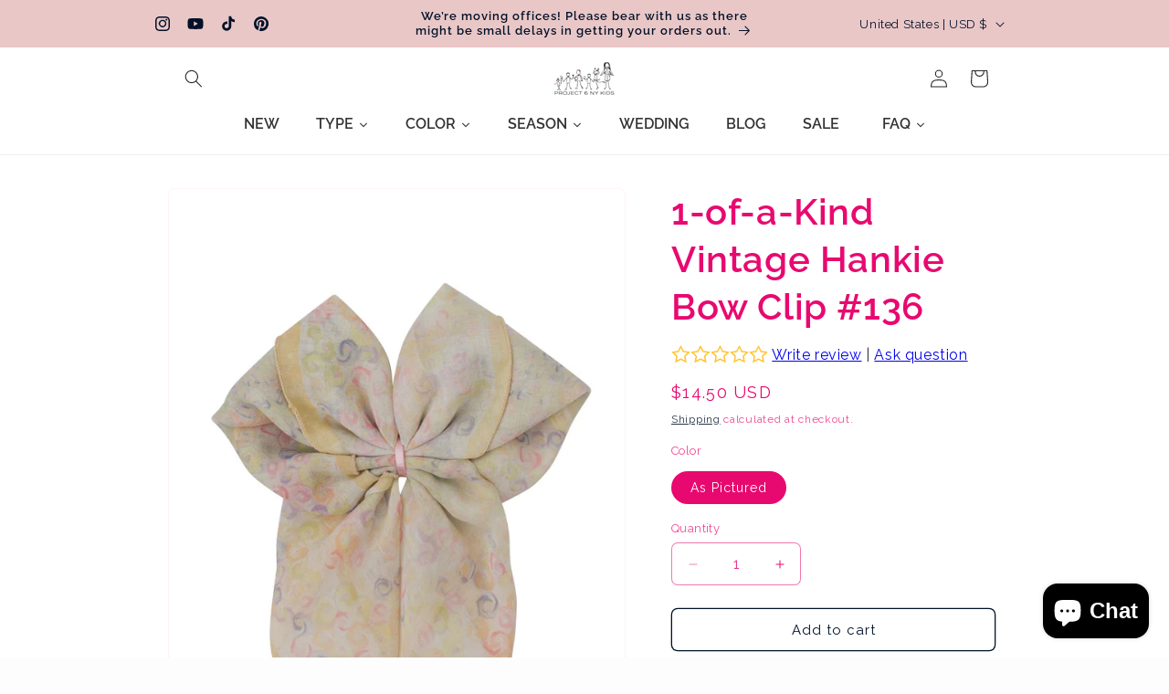

--- FILE ---
content_type: text/javascript; charset=utf-8
request_url: https://www.project6nykids.com/products/vintagehankiebow136.js
body_size: 667
content:
{"id":6660163633248,"title":"1-of-a-Kind Vintage Hankie Bow Clip #136","handle":"vintagehankiebow136","description":"\u003cp\u003eIt was such a fun experience to go hopping from antique store to antique store trying to find the most beautiful hankerchiefs that would also translate into a beautiful bow. (I had to pass on a beautiful collection that had the name \"ETHEL\" embroidered in huge letters!) Each of these bows are handmade by me - Chaya! I enjoyed the entire process and can't wait for my next trip to source more hankies! These are all 1-of-a-Kind! The size of each bow is different. Some are as small as 3.25\" wide. The majority are about 4-5\" wide. If the exact sizing isn't listed below, please feel free to reach out to me on instagram.com\/project6nykids or email me at info@project6ny.com. Thank you!!\u003c\/p\u003e\n\n\u003cp\u003eSize ~ \"\u003c\/p\u003e","published_at":"2025-03-27T15:50:57-04:00","created_at":"2023-05-14T00:33:24-04:00","vendor":"PROJECT6NYKIDS","type":"Clip","tags":["1-of-a-kind","2ndbatch","All year round","antique","clip","hankerchief","hankie","kids collection","one of a kind","scarf","SS23","Summer","vintage","Vintage Hankie Bow"],"price":1450,"price_min":1450,"price_max":1450,"available":true,"price_varies":false,"compare_at_price":null,"compare_at_price_min":0,"compare_at_price_max":0,"compare_at_price_varies":false,"variants":[{"id":39651668328544,"title":"As Pictured","option1":"As Pictured","option2":null,"option3":null,"sku":"HAVHNKCL136","requires_shipping":true,"taxable":true,"featured_image":null,"available":true,"name":"1-of-a-Kind Vintage Hankie Bow Clip #136 - As Pictured","public_title":"As Pictured","options":["As Pictured"],"price":1450,"weight":23,"compare_at_price":null,"inventory_management":"shopify","barcode":"HAVHNKCL136","requires_selling_plan":false,"selling_plan_allocations":[]}],"images":["\/\/cdn.shopify.com\/s\/files\/1\/0258\/6814\/0640\/products\/1ofaKind_Vintage_Clip135_344ed73f-fc79-43d4-8450-67dd74f24987.jpg?v=1751220074"],"featured_image":"\/\/cdn.shopify.com\/s\/files\/1\/0258\/6814\/0640\/products\/1ofaKind_Vintage_Clip135_344ed73f-fc79-43d4-8450-67dd74f24987.jpg?v=1751220074","options":[{"name":"Color","position":1,"values":["As Pictured"]}],"url":"\/products\/vintagehankiebow136","media":[{"alt":null,"id":21644472156256,"position":1,"preview_image":{"aspect_ratio":0.667,"height":1530,"width":1020,"src":"https:\/\/cdn.shopify.com\/s\/files\/1\/0258\/6814\/0640\/products\/1ofaKind_Vintage_Clip135_344ed73f-fc79-43d4-8450-67dd74f24987.jpg?v=1751220074"},"aspect_ratio":0.667,"height":1530,"media_type":"image","src":"https:\/\/cdn.shopify.com\/s\/files\/1\/0258\/6814\/0640\/products\/1ofaKind_Vintage_Clip135_344ed73f-fc79-43d4-8450-67dd74f24987.jpg?v=1751220074","width":1020}],"requires_selling_plan":false,"selling_plan_groups":[]}

--- FILE ---
content_type: text/javascript; charset=utf-8
request_url: https://app.helpfulcrowd.com/f/25868140640/w/products/6660163633248/ld_json.js/
body_size: -1399
content:
jQuery('[data-hc="ld-json"]').remove();



--- FILE ---
content_type: text/javascript; charset=utf-8
request_url: https://www.project6nykids.com/products/vintagehankiebow136.js
body_size: 698
content:
{"id":6660163633248,"title":"1-of-a-Kind Vintage Hankie Bow Clip #136","handle":"vintagehankiebow136","description":"\u003cp\u003eIt was such a fun experience to go hopping from antique store to antique store trying to find the most beautiful hankerchiefs that would also translate into a beautiful bow. (I had to pass on a beautiful collection that had the name \"ETHEL\" embroidered in huge letters!) Each of these bows are handmade by me - Chaya! I enjoyed the entire process and can't wait for my next trip to source more hankies! These are all 1-of-a-Kind! The size of each bow is different. Some are as small as 3.25\" wide. The majority are about 4-5\" wide. If the exact sizing isn't listed below, please feel free to reach out to me on instagram.com\/project6nykids or email me at info@project6ny.com. Thank you!!\u003c\/p\u003e\n\n\u003cp\u003eSize ~ \"\u003c\/p\u003e","published_at":"2025-03-27T15:50:57-04:00","created_at":"2023-05-14T00:33:24-04:00","vendor":"PROJECT6NYKIDS","type":"Clip","tags":["1-of-a-kind","2ndbatch","All year round","antique","clip","hankerchief","hankie","kids collection","one of a kind","scarf","SS23","Summer","vintage","Vintage Hankie Bow"],"price":1450,"price_min":1450,"price_max":1450,"available":true,"price_varies":false,"compare_at_price":null,"compare_at_price_min":0,"compare_at_price_max":0,"compare_at_price_varies":false,"variants":[{"id":39651668328544,"title":"As Pictured","option1":"As Pictured","option2":null,"option3":null,"sku":"HAVHNKCL136","requires_shipping":true,"taxable":true,"featured_image":null,"available":true,"name":"1-of-a-Kind Vintage Hankie Bow Clip #136 - As Pictured","public_title":"As Pictured","options":["As Pictured"],"price":1450,"weight":23,"compare_at_price":null,"inventory_management":"shopify","barcode":"HAVHNKCL136","requires_selling_plan":false,"selling_plan_allocations":[]}],"images":["\/\/cdn.shopify.com\/s\/files\/1\/0258\/6814\/0640\/products\/1ofaKind_Vintage_Clip135_344ed73f-fc79-43d4-8450-67dd74f24987.jpg?v=1751220074"],"featured_image":"\/\/cdn.shopify.com\/s\/files\/1\/0258\/6814\/0640\/products\/1ofaKind_Vintage_Clip135_344ed73f-fc79-43d4-8450-67dd74f24987.jpg?v=1751220074","options":[{"name":"Color","position":1,"values":["As Pictured"]}],"url":"\/products\/vintagehankiebow136","media":[{"alt":null,"id":21644472156256,"position":1,"preview_image":{"aspect_ratio":0.667,"height":1530,"width":1020,"src":"https:\/\/cdn.shopify.com\/s\/files\/1\/0258\/6814\/0640\/products\/1ofaKind_Vintage_Clip135_344ed73f-fc79-43d4-8450-67dd74f24987.jpg?v=1751220074"},"aspect_ratio":0.667,"height":1530,"media_type":"image","src":"https:\/\/cdn.shopify.com\/s\/files\/1\/0258\/6814\/0640\/products\/1ofaKind_Vintage_Clip135_344ed73f-fc79-43d4-8450-67dd74f24987.jpg?v=1751220074","width":1020}],"requires_selling_plan":false,"selling_plan_groups":[]}

--- FILE ---
content_type: text/javascript
request_url: https://enormapps.com/gallery-v2/assets/frontend/js/embed.js
body_size: 69105
content:
if(!window.jQuery){	
	!function(a,b){"object"==typeof module&&"object"==typeof module.exports?module.exports=a.document?b(a,!0):function(a){if(!a.document)throw new Error("jQuery requires a window with a document");return b(a)}:b(a)}("undefined"!=typeof window?window:this,function(a,b){var c=[],d=a.document,e=c.slice,f=c.concat,g=c.push,h=c.indexOf,i={},j=i.toString,k=i.hasOwnProperty,l={},m="2.2.4",n=function(a,b){return new n.fn.init(a,b)},o=/^[\s\uFEFF\xA0]+|[\s\uFEFF\xA0]+$/g,p=/^-ms-/,q=/-([\da-z])/gi,r=function(a,b){return b.toUpperCase()};n.fn=n.prototype={jquery:m,constructor:n,selector:"",length:0,toArray:function(){return e.call(this)},get:function(a){return null!=a?0>a?this[a+this.length]:this[a]:e.call(this)},pushStack:function(a){var b=n.merge(this.constructor(),a);return b.prevObject=this,b.context=this.context,b},each:function(a){return n.each(this,a)},map:function(a){return this.pushStack(n.map(this,function(b,c){return a.call(b,c,b)}))},slice:function(){return this.pushStack(e.apply(this,arguments))},first:function(){return this.eq(0)},last:function(){return this.eq(-1)},eq:function(a){var b=this.length,c=+a+(0>a?b:0);return this.pushStack(c>=0&&b>c?[this[c]]:[])},end:function(){return this.prevObject||this.constructor()},push:g,sort:c.sort,splice:c.splice},n.extend=n.fn.extend=function(){var a,b,c,d,e,f,g=arguments[0]||{},h=1,i=arguments.length,j=!1;for("boolean"==typeof g&&(j=g,g=arguments[h]||{},h++),"object"==typeof g||n.isFunction(g)||(g={}),h===i&&(g=this,h--);i>h;h++)if(null!=(a=arguments[h]))for(b in a)c=g[b],d=a[b],g!==d&&(j&&d&&(n.isPlainObject(d)||(e=n.isArray(d)))?(e?(e=!1,f=c&&n.isArray(c)?c:[]):f=c&&n.isPlainObject(c)?c:{},g[b]=n.extend(j,f,d)):void 0!==d&&(g[b]=d));return g},n.extend({expando:"jQuery"+(m+Math.random()).replace(/\D/g,""),isReady:!0,error:function(a){throw new Error(a)},noop:function(){},isFunction:function(a){return"function"===n.type(a)},isArray:Array.isArray,isWindow:function(a){return null!=a&&a===a.window},isNumeric:function(a){var b=a&&a.toString();return!n.isArray(a)&&b-parseFloat(b)+1>=0},isPlainObject:function(a){var b;if("object"!==n.type(a)||a.nodeType||n.isWindow(a))return!1;if(a.constructor&&!k.call(a,"constructor")&&!k.call(a.constructor.prototype||{},"isPrototypeOf"))return!1;for(b in a);return void 0===b||k.call(a,b)},isEmptyObject:function(a){var b;for(b in a)return!1;return!0},type:function(a){return null==a?a+"":"object"==typeof a||"function"==typeof a?i[j.call(a)]||"object":typeof a},globalEval:function(a){var b,c=eval;a=n.trim(a),a&&(1===a.indexOf("use strict")?(b=d.createElement("script"),b.text=a,d.head.appendChild(b).parentNode.removeChild(b)):c(a))},camelCase:function(a){return a.replace(p,"ms-").replace(q,r)},nodeName:function(a,b){return a.nodeName&&a.nodeName.toLowerCase()===b.toLowerCase()},each:function(a,b){var c,d=0;if(s(a)){for(c=a.length;c>d;d++)if(b.call(a[d],d,a[d])===!1)break}else for(d in a)if(b.call(a[d],d,a[d])===!1)break;return a},trim:function(a){return null==a?"":(a+"").replace(o,"")},makeArray:function(a,b){var c=b||[];return null!=a&&(s(Object(a))?n.merge(c,"string"==typeof a?[a]:a):g.call(c,a)),c},inArray:function(a,b,c){return null==b?-1:h.call(b,a,c)},merge:function(a,b){for(var c=+b.length,d=0,e=a.length;c>d;d++)a[e++]=b[d];return a.length=e,a},grep:function(a,b,c){for(var d,e=[],f=0,g=a.length,h=!c;g>f;f++)d=!b(a[f],f),d!==h&&e.push(a[f]);return e},map:function(a,b,c){var d,e,g=0,h=[];if(s(a))for(d=a.length;d>g;g++)e=b(a[g],g,c),null!=e&&h.push(e);else for(g in a)e=b(a[g],g,c),null!=e&&h.push(e);return f.apply([],h)},guid:1,proxy:function(a,b){var c,d,f;return"string"==typeof b&&(c=a[b],b=a,a=c),n.isFunction(a)?(d=e.call(arguments,2),f=function(){return a.apply(b||this,d.concat(e.call(arguments)))},f.guid=a.guid=a.guid||n.guid++,f):void 0},now:Date.now,support:l}),"function"==typeof Symbol&&(n.fn[Symbol.iterator]=c[Symbol.iterator]),n.each("Boolean Number String Function Array Date RegExp Object Error Symbol".split(" "),function(a,b){i["[object "+b+"]"]=b.toLowerCase()});function s(a){var b=!!a&&"length"in a&&a.length,c=n.type(a);return"function"===c||n.isWindow(a)?!1:"array"===c||0===b||"number"==typeof b&&b>0&&b-1 in a}var t=function(a){var b,c,d,e,f,g,h,i,j,k,l,m,n,o,p,q,r,s,t,u="sizzle"+1*new Date,v=a.document,w=0,x=0,y=ga(),z=ga(),A=ga(),B=function(a,b){return a===b&&(l=!0),0},C=1<<31,D={}.hasOwnProperty,E=[],F=E.pop,G=E.push,H=E.push,I=E.slice,J=function(a,b){for(var c=0,d=a.length;d>c;c++)if(a[c]===b)return c;return-1},K="checked|selected|async|autofocus|autoplay|controls|defer|disabled|hidden|ismap|loop|multiple|open|readonly|required|scoped",L="[\\x20\\t\\r\\n\\f]",M="(?:\\\\.|[\\w-]|[^\\x00-\\xa0])+",N="\\["+L+"*("+M+")(?:"+L+"*([*^$|!~]?=)"+L+"*(?:'((?:\\\\.|[^\\\\'])*)'|\"((?:\\\\.|[^\\\\\"])*)\"|("+M+"))|)"+L+"*\\]",O=":("+M+")(?:\\((('((?:\\\\.|[^\\\\'])*)'|\"((?:\\\\.|[^\\\\\"])*)\")|((?:\\\\.|[^\\\\()[\\]]|"+N+")*)|.*)\\)|)",P=new RegExp(L+"+","g"),Q=new RegExp("^"+L+"+|((?:^|[^\\\\])(?:\\\\.)*)"+L+"+$","g"),R=new RegExp("^"+L+"*,"+L+"*"),S=new RegExp("^"+L+"*([>+~]|"+L+")"+L+"*"),T=new RegExp("="+L+"*([^\\]'\"]*?)"+L+"*\\]","g"),U=new RegExp(O),V=new RegExp("^"+M+"$"),W={ID:new RegExp("^#("+M+")"),CLASS:new RegExp("^\\.("+M+")"),TAG:new RegExp("^("+M+"|[*])"),ATTR:new RegExp("^"+N),PSEUDO:new RegExp("^"+O),CHILD:new RegExp("^:(only|first|last|nth|nth-last)-(child|of-type)(?:\\("+L+"*(even|odd|(([+-]|)(\\d*)n|)"+L+"*(?:([+-]|)"+L+"*(\\d+)|))"+L+"*\\)|)","i"),bool:new RegExp("^(?:"+K+")$","i"),needsContext:new RegExp("^"+L+"*[>+~]|:(even|odd|eq|gt|lt|nth|first|last)(?:\\("+L+"*((?:-\\d)?\\d*)"+L+"*\\)|)(?=[^-]|$)","i")},X=/^(?:input|select|textarea|button)$/i,Y=/^h\d$/i,Z=/^[^{]+\{\s*\[native \w/,$=/^(?:#([\w-]+)|(\w+)|\.([\w-]+))$/,_=/[+~]/,aa=/'|\\/g,ba=new RegExp("\\\\([\\da-f]{1,6}"+L+"?|("+L+")|.)","ig"),ca=function(a,b,c){var d="0x"+b-65536;return d!==d||c?b:0>d?String.fromCharCode(d+65536):String.fromCharCode(d>>10|55296,1023&d|56320)},da=function(){m()};try{H.apply(E=I.call(v.childNodes),v.childNodes),E[v.childNodes.length].nodeType}catch(ea){H={apply:E.length?function(a,b){G.apply(a,I.call(b))}:function(a,b){var c=a.length,d=0;while(a[c++]=b[d++]);a.length=c-1}}}function fa(a,b,d,e){var f,h,j,k,l,o,r,s,w=b&&b.ownerDocument,x=b?b.nodeType:9;if(d=d||[],"string"!=typeof a||!a||1!==x&&9!==x&&11!==x)return d;if(!e&&((b?b.ownerDocument||b:v)!==n&&m(b),b=b||n,p)){if(11!==x&&(o=$.exec(a)))if(f=o[1]){if(9===x){if(!(j=b.getElementById(f)))return d;if(j.id===f)return d.push(j),d}else if(w&&(j=w.getElementById(f))&&t(b,j)&&j.id===f)return d.push(j),d}else{if(o[2])return H.apply(d,b.getElementsByTagName(a)),d;if((f=o[3])&&c.getElementsByClassName&&b.getElementsByClassName)return H.apply(d,b.getElementsByClassName(f)),d}if(c.qsa&&!A[a+" "]&&(!q||!q.test(a))){if(1!==x)w=b,s=a;else if("object"!==b.nodeName.toLowerCase()){(k=b.getAttribute("id"))?k=k.replace(aa,"\\$&"):b.setAttribute("id",k=u),r=g(a),h=r.length,l=V.test(k)?"#"+k:"[id='"+k+"']";while(h--)r[h]=l+" "+qa(r[h]);s=r.join(","),w=_.test(a)&&oa(b.parentNode)||b}if(s)try{return H.apply(d,w.querySelectorAll(s)),d}catch(y){}finally{k===u&&b.removeAttribute("id")}}}return i(a.replace(Q,"$1"),b,d,e)}function ga(){var a=[];function b(c,e){return a.push(c+" ")>d.cacheLength&&delete b[a.shift()],b[c+" "]=e}return b}function ha(a){return a[u]=!0,a}function ia(a){var b=n.createElement("div");try{return!!a(b)}catch(c){return!1}finally{b.parentNode&&b.parentNode.removeChild(b),b=null}}function ja(a,b){var c=a.split("|"),e=c.length;while(e--)d.attrHandle[c[e]]=b}function ka(a,b){var c=b&&a,d=c&&1===a.nodeType&&1===b.nodeType&&(~b.sourceIndex||C)-(~a.sourceIndex||C);if(d)return d;if(c)while(c=c.nextSibling)if(c===b)return-1;return a?1:-1}function la(a){return function(b){var c=b.nodeName.toLowerCase();return"input"===c&&b.type===a}}function ma(a){return function(b){var c=b.nodeName.toLowerCase();return("input"===c||"button"===c)&&b.type===a}}function na(a){return ha(function(b){return b=+b,ha(function(c,d){var e,f=a([],c.length,b),g=f.length;while(g--)c[e=f[g]]&&(c[e]=!(d[e]=c[e]))})})}function oa(a){return a&&"undefined"!=typeof a.getElementsByTagName&&a}c=fa.support={},f=fa.isXML=function(a){var b=a&&(a.ownerDocument||a).documentElement;return b?"HTML"!==b.nodeName:!1},m=fa.setDocument=function(a){var b,e,g=a?a.ownerDocument||a:v;return g!==n&&9===g.nodeType&&g.documentElement?(n=g,o=n.documentElement,p=!f(n),(e=n.defaultView)&&e.top!==e&&(e.addEventListener?e.addEventListener("unload",da,!1):e.attachEvent&&e.attachEvent("onunload",da)),c.attributes=ia(function(a){return a.className="i",!a.getAttribute("className")}),c.getElementsByTagName=ia(function(a){return a.appendChild(n.createComment("")),!a.getElementsByTagName("*").length}),c.getElementsByClassName=Z.test(n.getElementsByClassName),c.getById=ia(function(a){return o.appendChild(a).id=u,!n.getElementsByName||!n.getElementsByName(u).length}),c.getById?(d.find.ID=function(a,b){if("undefined"!=typeof b.getElementById&&p){var c=b.getElementById(a);return c?[c]:[]}},d.filter.ID=function(a){var b=a.replace(ba,ca);return function(a){return a.getAttribute("id")===b}}):(delete d.find.ID,d.filter.ID=function(a){var b=a.replace(ba,ca);return function(a){var c="undefined"!=typeof a.getAttributeNode&&a.getAttributeNode("id");return c&&c.value===b}}),d.find.TAG=c.getElementsByTagName?function(a,b){return"undefined"!=typeof b.getElementsByTagName?b.getElementsByTagName(a):c.qsa?b.querySelectorAll(a):void 0}:function(a,b){var c,d=[],e=0,f=b.getElementsByTagName(a);if("*"===a){while(c=f[e++])1===c.nodeType&&d.push(c);return d}return f},d.find.CLASS=c.getElementsByClassName&&function(a,b){return"undefined"!=typeof b.getElementsByClassName&&p?b.getElementsByClassName(a):void 0},r=[],q=[],(c.qsa=Z.test(n.querySelectorAll))&&(ia(function(a){o.appendChild(a).innerHTML="<a id='"+u+"'></a><select id='"+u+"-\r\\' msallowcapture=''><option selected=''></option></select>",a.querySelectorAll("[msallowcapture^='']").length&&q.push("[*^$]="+L+"*(?:''|\"\")"),a.querySelectorAll("[selected]").length||q.push("\\["+L+"*(?:value|"+K+")"),a.querySelectorAll("[id~="+u+"-]").length||q.push("~="),a.querySelectorAll(":checked").length||q.push(":checked"),a.querySelectorAll("a#"+u+"+*").length||q.push(".#.+[+~]")}),ia(function(a){var b=n.createElement("input");b.setAttribute("type","hidden"),a.appendChild(b).setAttribute("name","D"),a.querySelectorAll("[name=d]").length&&q.push("name"+L+"*[*^$|!~]?="),a.querySelectorAll(":enabled").length||q.push(":enabled",":disabled"),a.querySelectorAll("*,:x"),q.push(",.*:")})),(c.matchesSelector=Z.test(s=o.matches||o.webkitMatchesSelector||o.mozMatchesSelector||o.oMatchesSelector||o.msMatchesSelector))&&ia(function(a){c.disconnectedMatch=s.call(a,"div"),s.call(a,"[s!='']:x"),r.push("!=",O)}),q=q.length&&new RegExp(q.join("|")),r=r.length&&new RegExp(r.join("|")),b=Z.test(o.compareDocumentPosition),t=b||Z.test(o.contains)?function(a,b){var c=9===a.nodeType?a.documentElement:a,d=b&&b.parentNode;return a===d||!(!d||1!==d.nodeType||!(c.contains?c.contains(d):a.compareDocumentPosition&&16&a.compareDocumentPosition(d)))}:function(a,b){if(b)while(b=b.parentNode)if(b===a)return!0;return!1},B=b?function(a,b){if(a===b)return l=!0,0;var d=!a.compareDocumentPosition-!b.compareDocumentPosition;return d?d:(d=(a.ownerDocument||a)===(b.ownerDocument||b)?a.compareDocumentPosition(b):1,1&d||!c.sortDetached&&b.compareDocumentPosition(a)===d?a===n||a.ownerDocument===v&&t(v,a)?-1:b===n||b.ownerDocument===v&&t(v,b)?1:k?J(k,a)-J(k,b):0:4&d?-1:1)}:function(a,b){if(a===b)return l=!0,0;var c,d=0,e=a.parentNode,f=b.parentNode,g=[a],h=[b];if(!e||!f)return a===n?-1:b===n?1:e?-1:f?1:k?J(k,a)-J(k,b):0;if(e===f)return ka(a,b);c=a;while(c=c.parentNode)g.unshift(c);c=b;while(c=c.parentNode)h.unshift(c);while(g[d]===h[d])d++;return d?ka(g[d],h[d]):g[d]===v?-1:h[d]===v?1:0},n):n},fa.matches=function(a,b){return fa(a,null,null,b)},fa.matchesSelector=function(a,b){if((a.ownerDocument||a)!==n&&m(a),b=b.replace(T,"='$1']"),c.matchesSelector&&p&&!A[b+" "]&&(!r||!r.test(b))&&(!q||!q.test(b)))try{var d=s.call(a,b);if(d||c.disconnectedMatch||a.document&&11!==a.document.nodeType)return d}catch(e){}return fa(b,n,null,[a]).length>0},fa.contains=function(a,b){return(a.ownerDocument||a)!==n&&m(a),t(a,b)},fa.attr=function(a,b){(a.ownerDocument||a)!==n&&m(a);var e=d.attrHandle[b.toLowerCase()],f=e&&D.call(d.attrHandle,b.toLowerCase())?e(a,b,!p):void 0;return void 0!==f?f:c.attributes||!p?a.getAttribute(b):(f=a.getAttributeNode(b))&&f.specified?f.value:null},fa.error=function(a){throw new Error("Syntax error, unrecognized expression: "+a)},fa.uniqueSort=function(a){var b,d=[],e=0,f=0;if(l=!c.detectDuplicates,k=!c.sortStable&&a.slice(0),a.sort(B),l){while(b=a[f++])b===a[f]&&(e=d.push(f));while(e--)a.splice(d[e],1)}return k=null,a},e=fa.getText=function(a){var b,c="",d=0,f=a.nodeType;if(f){if(1===f||9===f||11===f){if("string"==typeof a.textContent)return a.textContent;for(a=a.firstChild;a;a=a.nextSibling)c+=e(a)}else if(3===f||4===f)return a.nodeValue}else while(b=a[d++])c+=e(b);return c},d=fa.selectors={cacheLength:50,createPseudo:ha,match:W,attrHandle:{},find:{},relative:{">":{dir:"parentNode",first:!0}," ":{dir:"parentNode"},"+":{dir:"previousSibling",first:!0},"~":{dir:"previousSibling"}},preFilter:{ATTR:function(a){return a[1]=a[1].replace(ba,ca),a[3]=(a[3]||a[4]||a[5]||"").replace(ba,ca),"~="===a[2]&&(a[3]=" "+a[3]+" "),a.slice(0,4)},CHILD:function(a){return a[1]=a[1].toLowerCase(),"nth"===a[1].slice(0,3)?(a[3]||fa.error(a[0]),a[4]=+(a[4]?a[5]+(a[6]||1):2*("even"===a[3]||"odd"===a[3])),a[5]=+(a[7]+a[8]||"odd"===a[3])):a[3]&&fa.error(a[0]),a},PSEUDO:function(a){var b,c=!a[6]&&a[2];return W.CHILD.test(a[0])?null:(a[3]?a[2]=a[4]||a[5]||"":c&&U.test(c)&&(b=g(c,!0))&&(b=c.indexOf(")",c.length-b)-c.length)&&(a[0]=a[0].slice(0,b),a[2]=c.slice(0,b)),a.slice(0,3))}},filter:{TAG:function(a){var b=a.replace(ba,ca).toLowerCase();return"*"===a?function(){return!0}:function(a){return a.nodeName&&a.nodeName.toLowerCase()===b}},CLASS:function(a){var b=y[a+" "];return b||(b=new RegExp("(^|"+L+")"+a+"("+L+"|$)"))&&y(a,function(a){return b.test("string"==typeof a.className&&a.className||"undefined"!=typeof a.getAttribute&&a.getAttribute("class")||"")})},ATTR:function(a,b,c){return function(d){var e=fa.attr(d,a);return null==e?"!="===b:b?(e+="","="===b?e===c:"!="===b?e!==c:"^="===b?c&&0===e.indexOf(c):"*="===b?c&&e.indexOf(c)>-1:"$="===b?c&&e.slice(-c.length)===c:"~="===b?(" "+e.replace(P," ")+" ").indexOf(c)>-1:"|="===b?e===c||e.slice(0,c.length+1)===c+"-":!1):!0}},CHILD:function(a,b,c,d,e){var f="nth"!==a.slice(0,3),g="last"!==a.slice(-4),h="of-type"===b;return 1===d&&0===e?function(a){return!!a.parentNode}:function(b,c,i){var j,k,l,m,n,o,p=f!==g?"nextSibling":"previousSibling",q=b.parentNode,r=h&&b.nodeName.toLowerCase(),s=!i&&!h,t=!1;if(q){if(f){while(p){m=b;while(m=m[p])if(h?m.nodeName.toLowerCase()===r:1===m.nodeType)return!1;o=p="only"===a&&!o&&"nextSibling"}return!0}if(o=[g?q.firstChild:q.lastChild],g&&s){m=q,l=m[u]||(m[u]={}),k=l[m.uniqueID]||(l[m.uniqueID]={}),j=k[a]||[],n=j[0]===w&&j[1],t=n&&j[2],m=n&&q.childNodes[n];while(m=++n&&m&&m[p]||(t=n=0)||o.pop())if(1===m.nodeType&&++t&&m===b){k[a]=[w,n,t];break}}else if(s&&(m=b,l=m[u]||(m[u]={}),k=l[m.uniqueID]||(l[m.uniqueID]={}),j=k[a]||[],n=j[0]===w&&j[1],t=n),t===!1)while(m=++n&&m&&m[p]||(t=n=0)||o.pop())if((h?m.nodeName.toLowerCase()===r:1===m.nodeType)&&++t&&(s&&(l=m[u]||(m[u]={}),k=l[m.uniqueID]||(l[m.uniqueID]={}),k[a]=[w,t]),m===b))break;return t-=e,t===d||t%d===0&&t/d>=0}}},PSEUDO:function(a,b){var c,e=d.pseudos[a]||d.setFilters[a.toLowerCase()]||fa.error("unsupported pseudo: "+a);return e[u]?e(b):e.length>1?(c=[a,a,"",b],d.setFilters.hasOwnProperty(a.toLowerCase())?ha(function(a,c){var d,f=e(a,b),g=f.length;while(g--)d=J(a,f[g]),a[d]=!(c[d]=f[g])}):function(a){return e(a,0,c)}):e}},pseudos:{not:ha(function(a){var b=[],c=[],d=h(a.replace(Q,"$1"));return d[u]?ha(function(a,b,c,e){var f,g=d(a,null,e,[]),h=a.length;while(h--)(f=g[h])&&(a[h]=!(b[h]=f))}):function(a,e,f){return b[0]=a,d(b,null,f,c),b[0]=null,!c.pop()}}),has:ha(function(a){return function(b){return fa(a,b).length>0}}),contains:ha(function(a){return a=a.replace(ba,ca),function(b){return(b.textContent||b.innerText||e(b)).indexOf(a)>-1}}),lang:ha(function(a){return V.test(a||"")||fa.error("unsupported lang: "+a),a=a.replace(ba,ca).toLowerCase(),function(b){var c;do if(c=p?b.lang:b.getAttribute("xml:lang")||b.getAttribute("lang"))return c=c.toLowerCase(),c===a||0===c.indexOf(a+"-");while((b=b.parentNode)&&1===b.nodeType);return!1}}),target:function(b){var c=a.location&&a.location.hash;return c&&c.slice(1)===b.id},root:function(a){return a===o},focus:function(a){return a===n.activeElement&&(!n.hasFocus||n.hasFocus())&&!!(a.type||a.href||~a.tabIndex)},enabled:function(a){return a.disabled===!1},disabled:function(a){return a.disabled===!0},checked:function(a){var b=a.nodeName.toLowerCase();return"input"===b&&!!a.checked||"option"===b&&!!a.selected},selected:function(a){return a.parentNode&&a.parentNode.selectedIndex,a.selected===!0},empty:function(a){for(a=a.firstChild;a;a=a.nextSibling)if(a.nodeType<6)return!1;return!0},parent:function(a){return!d.pseudos.empty(a)},header:function(a){return Y.test(a.nodeName)},input:function(a){return X.test(a.nodeName)},button:function(a){var b=a.nodeName.toLowerCase();return"input"===b&&"button"===a.type||"button"===b},text:function(a){var b;return"input"===a.nodeName.toLowerCase()&&"text"===a.type&&(null==(b=a.getAttribute("type"))||"text"===b.toLowerCase())},first:na(function(){return[0]}),last:na(function(a,b){return[b-1]}),eq:na(function(a,b,c){return[0>c?c+b:c]}),even:na(function(a,b){for(var c=0;b>c;c+=2)a.push(c);return a}),odd:na(function(a,b){for(var c=1;b>c;c+=2)a.push(c);return a}),lt:na(function(a,b,c){for(var d=0>c?c+b:c;--d>=0;)a.push(d);return a}),gt:na(function(a,b,c){for(var d=0>c?c+b:c;++d<b;)a.push(d);return a})}},d.pseudos.nth=d.pseudos.eq;for(b in{radio:!0,checkbox:!0,file:!0,password:!0,image:!0})d.pseudos[b]=la(b);for(b in{submit:!0,reset:!0})d.pseudos[b]=ma(b);function pa(){}pa.prototype=d.filters=d.pseudos,d.setFilters=new pa,g=fa.tokenize=function(a,b){var c,e,f,g,h,i,j,k=z[a+" "];if(k)return b?0:k.slice(0);h=a,i=[],j=d.preFilter;while(h){c&&!(e=R.exec(h))||(e&&(h=h.slice(e[0].length)||h),i.push(f=[])),c=!1,(e=S.exec(h))&&(c=e.shift(),f.push({value:c,type:e[0].replace(Q," ")}),h=h.slice(c.length));for(g in d.filter)!(e=W[g].exec(h))||j[g]&&!(e=j[g](e))||(c=e.shift(),f.push({value:c,type:g,matches:e}),h=h.slice(c.length));if(!c)break}return b?h.length:h?fa.error(a):z(a,i).slice(0)};function qa(a){for(var b=0,c=a.length,d="";c>b;b++)d+=a[b].value;return d}function ra(a,b,c){var d=b.dir,e=c&&"parentNode"===d,f=x++;return b.first?function(b,c,f){while(b=b[d])if(1===b.nodeType||e)return a(b,c,f)}:function(b,c,g){var h,i,j,k=[w,f];if(g){while(b=b[d])if((1===b.nodeType||e)&&a(b,c,g))return!0}else while(b=b[d])if(1===b.nodeType||e){if(j=b[u]||(b[u]={}),i=j[b.uniqueID]||(j[b.uniqueID]={}),(h=i[d])&&h[0]===w&&h[1]===f)return k[2]=h[2];if(i[d]=k,k[2]=a(b,c,g))return!0}}}function sa(a){return a.length>1?function(b,c,d){var e=a.length;while(e--)if(!a[e](b,c,d))return!1;return!0}:a[0]}function ta(a,b,c){for(var d=0,e=b.length;e>d;d++)fa(a,b[d],c);return c}function ua(a,b,c,d,e){for(var f,g=[],h=0,i=a.length,j=null!=b;i>h;h++)(f=a[h])&&(c&&!c(f,d,e)||(g.push(f),j&&b.push(h)));return g}function va(a,b,c,d,e,f){return d&&!d[u]&&(d=va(d)),e&&!e[u]&&(e=va(e,f)),ha(function(f,g,h,i){var j,k,l,m=[],n=[],o=g.length,p=f||ta(b||"*",h.nodeType?[h]:h,[]),q=!a||!f&&b?p:ua(p,m,a,h,i),r=c?e||(f?a:o||d)?[]:g:q;if(c&&c(q,r,h,i),d){j=ua(r,n),d(j,[],h,i),k=j.length;while(k--)(l=j[k])&&(r[n[k]]=!(q[n[k]]=l))}if(f){if(e||a){if(e){j=[],k=r.length;while(k--)(l=r[k])&&j.push(q[k]=l);e(null,r=[],j,i)}k=r.length;while(k--)(l=r[k])&&(j=e?J(f,l):m[k])>-1&&(f[j]=!(g[j]=l))}}else r=ua(r===g?r.splice(o,r.length):r),e?e(null,g,r,i):H.apply(g,r)})}function wa(a){for(var b,c,e,f=a.length,g=d.relative[a[0].type],h=g||d.relative[" "],i=g?1:0,k=ra(function(a){return a===b},h,!0),l=ra(function(a){return J(b,a)>-1},h,!0),m=[function(a,c,d){var e=!g&&(d||c!==j)||((b=c).nodeType?k(a,c,d):l(a,c,d));return b=null,e}];f>i;i++)if(c=d.relative[a[i].type])m=[ra(sa(m),c)];else{if(c=d.filter[a[i].type].apply(null,a[i].matches),c[u]){for(e=++i;f>e;e++)if(d.relative[a[e].type])break;return va(i>1&&sa(m),i>1&&qa(a.slice(0,i-1).concat({value:" "===a[i-2].type?"*":""})).replace(Q,"$1"),c,e>i&&wa(a.slice(i,e)),f>e&&wa(a=a.slice(e)),f>e&&qa(a))}m.push(c)}return sa(m)}function xa(a,b){var c=b.length>0,e=a.length>0,f=function(f,g,h,i,k){var l,o,q,r=0,s="0",t=f&&[],u=[],v=j,x=f||e&&d.find.TAG("*",k),y=w+=null==v?1:Math.random()||.1,z=x.length;for(k&&(j=g===n||g||k);s!==z&&null!=(l=x[s]);s++){if(e&&l){o=0,g||l.ownerDocument===n||(m(l),h=!p);while(q=a[o++])if(q(l,g||n,h)){i.push(l);break}k&&(w=y)}c&&((l=!q&&l)&&r--,f&&t.push(l))}if(r+=s,c&&s!==r){o=0;while(q=b[o++])q(t,u,g,h);if(f){if(r>0)while(s--)t[s]||u[s]||(u[s]=F.call(i));u=ua(u)}H.apply(i,u),k&&!f&&u.length>0&&r+b.length>1&&fa.uniqueSort(i)}return k&&(w=y,j=v),t};return c?ha(f):f}return h=fa.compile=function(a,b){var c,d=[],e=[],f=A[a+" "];if(!f){b||(b=g(a)),c=b.length;while(c--)f=wa(b[c]),f[u]?d.push(f):e.push(f);f=A(a,xa(e,d)),f.selector=a}return f},i=fa.select=function(a,b,e,f){var i,j,k,l,m,n="function"==typeof a&&a,o=!f&&g(a=n.selector||a);if(e=e||[],1===o.length){if(j=o[0]=o[0].slice(0),j.length>2&&"ID"===(k=j[0]).type&&c.getById&&9===b.nodeType&&p&&d.relative[j[1].type]){if(b=(d.find.ID(k.matches[0].replace(ba,ca),b)||[])[0],!b)return e;n&&(b=b.parentNode),a=a.slice(j.shift().value.length)}i=W.needsContext.test(a)?0:j.length;while(i--){if(k=j[i],d.relative[l=k.type])break;if((m=d.find[l])&&(f=m(k.matches[0].replace(ba,ca),_.test(j[0].type)&&oa(b.parentNode)||b))){if(j.splice(i,1),a=f.length&&qa(j),!a)return H.apply(e,f),e;break}}}return(n||h(a,o))(f,b,!p,e,!b||_.test(a)&&oa(b.parentNode)||b),e},c.sortStable=u.split("").sort(B).join("")===u,c.detectDuplicates=!!l,m(),c.sortDetached=ia(function(a){return 1&a.compareDocumentPosition(n.createElement("div"))}),ia(function(a){return a.innerHTML="<a href='#'></a>","#"===a.firstChild.getAttribute("href")})||ja("type|href|height|width",function(a,b,c){return c?void 0:a.getAttribute(b,"type"===b.toLowerCase()?1:2)}),c.attributes&&ia(function(a){return a.innerHTML="<input/>",a.firstChild.setAttribute("value",""),""===a.firstChild.getAttribute("value")})||ja("value",function(a,b,c){return c||"input"!==a.nodeName.toLowerCase()?void 0:a.defaultValue}),ia(function(a){return null==a.getAttribute("disabled")})||ja(K,function(a,b,c){var d;return c?void 0:a[b]===!0?b.toLowerCase():(d=a.getAttributeNode(b))&&d.specified?d.value:null}),fa}(a);n.find=t,n.expr=t.selectors,n.expr[":"]=n.expr.pseudos,n.uniqueSort=n.unique=t.uniqueSort,n.text=t.getText,n.isXMLDoc=t.isXML,n.contains=t.contains;var u=function(a,b,c){var d=[],e=void 0!==c;while((a=a[b])&&9!==a.nodeType)if(1===a.nodeType){if(e&&n(a).is(c))break;d.push(a)}return d},v=function(a,b){for(var c=[];a;a=a.nextSibling)1===a.nodeType&&a!==b&&c.push(a);return c},w=n.expr.match.needsContext,x=/^<([\w-]+)\s*\/?>(?:<\/\1>|)$/,y=/^.[^:#\[\.,]*$/;function z(a,b,c){if(n.isFunction(b))return n.grep(a,function(a,d){return!!b.call(a,d,a)!==c});if(b.nodeType)return n.grep(a,function(a){return a===b!==c});if("string"==typeof b){if(y.test(b))return n.filter(b,a,c);b=n.filter(b,a)}return n.grep(a,function(a){return h.call(b,a)>-1!==c})}n.filter=function(a,b,c){var d=b[0];return c&&(a=":not("+a+")"),1===b.length&&1===d.nodeType?n.find.matchesSelector(d,a)?[d]:[]:n.find.matches(a,n.grep(b,function(a){return 1===a.nodeType}))},n.fn.extend({find:function(a){var b,c=this.length,d=[],e=this;if("string"!=typeof a)return this.pushStack(n(a).filter(function(){for(b=0;c>b;b++)if(n.contains(e[b],this))return!0}));for(b=0;c>b;b++)n.find(a,e[b],d);return d=this.pushStack(c>1?n.unique(d):d),d.selector=this.selector?this.selector+" "+a:a,d},filter:function(a){return this.pushStack(z(this,a||[],!1))},not:function(a){return this.pushStack(z(this,a||[],!0))},is:function(a){return!!z(this,"string"==typeof a&&w.test(a)?n(a):a||[],!1).length}});var A,B=/^(?:\s*(<[\w\W]+>)[^>]*|#([\w-]*))$/,C=n.fn.init=function(a,b,c){var e,f;if(!a)return this;if(c=c||A,"string"==typeof a){if(e="<"===a[0]&&">"===a[a.length-1]&&a.length>=3?[null,a,null]:B.exec(a),!e||!e[1]&&b)return!b||b.jquery?(b||c).find(a):this.constructor(b).find(a);if(e[1]){if(b=b instanceof n?b[0]:b,n.merge(this,n.parseHTML(e[1],b&&b.nodeType?b.ownerDocument||b:d,!0)),x.test(e[1])&&n.isPlainObject(b))for(e in b)n.isFunction(this[e])?this[e](b[e]):this.attr(e,b[e]);return this}return f=d.getElementById(e[2]),f&&f.parentNode&&(this.length=1,this[0]=f),this.context=d,this.selector=a,this}return a.nodeType?(this.context=this[0]=a,this.length=1,this):n.isFunction(a)?void 0!==c.ready?c.ready(a):a(n):(void 0!==a.selector&&(this.selector=a.selector,this.context=a.context),n.makeArray(a,this))};C.prototype=n.fn,A=n(d);var D=/^(?:parents|prev(?:Until|All))/,E={children:!0,contents:!0,next:!0,prev:!0};n.fn.extend({has:function(a){var b=n(a,this),c=b.length;return this.filter(function(){for(var a=0;c>a;a++)if(n.contains(this,b[a]))return!0})},closest:function(a,b){for(var c,d=0,e=this.length,f=[],g=w.test(a)||"string"!=typeof a?n(a,b||this.context):0;e>d;d++)for(c=this[d];c&&c!==b;c=c.parentNode)if(c.nodeType<11&&(g?g.index(c)>-1:1===c.nodeType&&n.find.matchesSelector(c,a))){f.push(c);break}return this.pushStack(f.length>1?n.uniqueSort(f):f)},index:function(a){return a?"string"==typeof a?h.call(n(a),this[0]):h.call(this,a.jquery?a[0]:a):this[0]&&this[0].parentNode?this.first().prevAll().length:-1},add:function(a,b){return this.pushStack(n.uniqueSort(n.merge(this.get(),n(a,b))))},addBack:function(a){return this.add(null==a?this.prevObject:this.prevObject.filter(a))}});function F(a,b){while((a=a[b])&&1!==a.nodeType);return a}n.each({parent:function(a){var b=a.parentNode;return b&&11!==b.nodeType?b:null},parents:function(a){return u(a,"parentNode")},parentsUntil:function(a,b,c){return u(a,"parentNode",c)},next:function(a){return F(a,"nextSibling")},prev:function(a){return F(a,"previousSibling")},nextAll:function(a){return u(a,"nextSibling")},prevAll:function(a){return u(a,"previousSibling")},nextUntil:function(a,b,c){return u(a,"nextSibling",c)},prevUntil:function(a,b,c){return u(a,"previousSibling",c)},siblings:function(a){return v((a.parentNode||{}).firstChild,a)},children:function(a){return v(a.firstChild)},contents:function(a){return a.contentDocument||n.merge([],a.childNodes)}},function(a,b){n.fn[a]=function(c,d){var e=n.map(this,b,c);return"Until"!==a.slice(-5)&&(d=c),d&&"string"==typeof d&&(e=n.filter(d,e)),this.length>1&&(E[a]||n.uniqueSort(e),D.test(a)&&e.reverse()),this.pushStack(e)}});var G=/\S+/g;function H(a){var b={};return n.each(a.match(G)||[],function(a,c){b[c]=!0}),b}n.Callbacks=function(a){a="string"==typeof a?H(a):n.extend({},a);var b,c,d,e,f=[],g=[],h=-1,i=function(){for(e=a.once,d=b=!0;g.length;h=-1){c=g.shift();while(++h<f.length)f[h].apply(c[0],c[1])===!1&&a.stopOnFalse&&(h=f.length,c=!1)}a.memory||(c=!1),b=!1,e&&(f=c?[]:"")},j={add:function(){return f&&(c&&!b&&(h=f.length-1,g.push(c)),function d(b){n.each(b,function(b,c){n.isFunction(c)?a.unique&&j.has(c)||f.push(c):c&&c.length&&"string"!==n.type(c)&&d(c)})}(arguments),c&&!b&&i()),this},remove:function(){return n.each(arguments,function(a,b){var c;while((c=n.inArray(b,f,c))>-1)f.splice(c,1),h>=c&&h--}),this},has:function(a){return a?n.inArray(a,f)>-1:f.length>0},empty:function(){return f&&(f=[]),this},disable:function(){return e=g=[],f=c="",this},disabled:function(){return!f},lock:function(){return e=g=[],c||(f=c=""),this},locked:function(){return!!e},fireWith:function(a,c){return e||(c=c||[],c=[a,c.slice?c.slice():c],g.push(c),b||i()),this},fire:function(){return j.fireWith(this,arguments),this},fired:function(){return!!d}};return j},n.extend({Deferred:function(a){var b=[["resolve","done",n.Callbacks("once memory"),"resolved"],["reject","fail",n.Callbacks("once memory"),"rejected"],["notify","progress",n.Callbacks("memory")]],c="pending",d={state:function(){return c},always:function(){return e.done(arguments).fail(arguments),this},then:function(){var a=arguments;return n.Deferred(function(c){n.each(b,function(b,f){var g=n.isFunction(a[b])&&a[b];e[f[1]](function(){var a=g&&g.apply(this,arguments);a&&n.isFunction(a.promise)?a.promise().progress(c.notify).done(c.resolve).fail(c.reject):c[f[0]+"With"](this===d?c.promise():this,g?[a]:arguments)})}),a=null}).promise()},promise:function(a){return null!=a?n.extend(a,d):d}},e={};return d.pipe=d.then,n.each(b,function(a,f){var g=f[2],h=f[3];d[f[1]]=g.add,h&&g.add(function(){c=h},b[1^a][2].disable,b[2][2].lock),e[f[0]]=function(){return e[f[0]+"With"](this===e?d:this,arguments),this},e[f[0]+"With"]=g.fireWith}),d.promise(e),a&&a.call(e,e),e},when:function(a){var b=0,c=e.call(arguments),d=c.length,f=1!==d||a&&n.isFunction(a.promise)?d:0,g=1===f?a:n.Deferred(),h=function(a,b,c){return function(d){b[a]=this,c[a]=arguments.length>1?e.call(arguments):d,c===i?g.notifyWith(b,c):--f||g.resolveWith(b,c)}},i,j,k;if(d>1)for(i=new Array(d),j=new Array(d),k=new Array(d);d>b;b++)c[b]&&n.isFunction(c[b].promise)?c[b].promise().progress(h(b,j,i)).done(h(b,k,c)).fail(g.reject):--f;return f||g.resolveWith(k,c),g.promise()}});var I;n.fn.ready=function(a){return n.ready.promise().done(a),this},n.extend({isReady:!1,readyWait:1,holdReady:function(a){a?n.readyWait++:n.ready(!0)},ready:function(a){(a===!0?--n.readyWait:n.isReady)||(n.isReady=!0,a!==!0&&--n.readyWait>0||(I.resolveWith(d,[n]),n.fn.triggerHandler&&(n(d).triggerHandler("ready"),n(d).off("ready"))))}});function J(){d.removeEventListener("DOMContentLoaded",J),a.removeEventListener("load",J),n.ready()}n.ready.promise=function(b){return I||(I=n.Deferred(),"complete"===d.readyState||"loading"!==d.readyState&&!d.documentElement.doScroll?a.setTimeout(n.ready):(d.addEventListener("DOMContentLoaded",J),a.addEventListener("load",J))),I.promise(b)},n.ready.promise();var K=function(a,b,c,d,e,f,g){var h=0,i=a.length,j=null==c;if("object"===n.type(c)){e=!0;for(h in c)K(a,b,h,c[h],!0,f,g)}else if(void 0!==d&&(e=!0,n.isFunction(d)||(g=!0),j&&(g?(b.call(a,d),b=null):(j=b,b=function(a,b,c){return j.call(n(a),c)})),b))for(;i>h;h++)b(a[h],c,g?d:d.call(a[h],h,b(a[h],c)));return e?a:j?b.call(a):i?b(a[0],c):f},L=function(a){return 1===a.nodeType||9===a.nodeType||!+a.nodeType};function M(){this.expando=n.expando+M.uid++}M.uid=1,M.prototype={register:function(a,b){var c=b||{};return a.nodeType?a[this.expando]=c:Object.defineProperty(a,this.expando,{value:c,writable:!0,configurable:!0}),a[this.expando]},cache:function(a){if(!L(a))return{};var b=a[this.expando];return b||(b={},L(a)&&(a.nodeType?a[this.expando]=b:Object.defineProperty(a,this.expando,{value:b,configurable:!0}))),b},set:function(a,b,c){var d,e=this.cache(a);if("string"==typeof b)e[b]=c;else for(d in b)e[d]=b[d];return e},get:function(a,b){return void 0===b?this.cache(a):a[this.expando]&&a[this.expando][b]},access:function(a,b,c){var d;return void 0===b||b&&"string"==typeof b&&void 0===c?(d=this.get(a,b),void 0!==d?d:this.get(a,n.camelCase(b))):(this.set(a,b,c),void 0!==c?c:b)},remove:function(a,b){var c,d,e,f=a[this.expando];if(void 0!==f){if(void 0===b)this.register(a);else{n.isArray(b)?d=b.concat(b.map(n.camelCase)):(e=n.camelCase(b),b in f?d=[b,e]:(d=e,d=d in f?[d]:d.match(G)||[])),c=d.length;while(c--)delete f[d[c]]}(void 0===b||n.isEmptyObject(f))&&(a.nodeType?a[this.expando]=void 0:delete a[this.expando])}},hasData:function(a){var b=a[this.expando];return void 0!==b&&!n.isEmptyObject(b)}};var N=new M,O=new M,P=/^(?:\{[\w\W]*\}|\[[\w\W]*\])$/,Q=/[A-Z]/g;function R(a,b,c){var d;if(void 0===c&&1===a.nodeType)if(d="data-"+b.replace(Q,"-$&").toLowerCase(),c=a.getAttribute(d),"string"==typeof c){try{c="true"===c?!0:"false"===c?!1:"null"===c?null:+c+""===c?+c:P.test(c)?n.parseJSON(c):c;}catch(e){}O.set(a,b,c)}else c=void 0;return c}n.extend({hasData:function(a){return O.hasData(a)||N.hasData(a)},data:function(a,b,c){return O.access(a,b,c)},removeData:function(a,b){O.remove(a,b)},_data:function(a,b,c){return N.access(a,b,c)},_removeData:function(a,b){N.remove(a,b)}}),n.fn.extend({data:function(a,b){var c,d,e,f=this[0],g=f&&f.attributes;if(void 0===a){if(this.length&&(e=O.get(f),1===f.nodeType&&!N.get(f,"hasDataAttrs"))){c=g.length;while(c--)g[c]&&(d=g[c].name,0===d.indexOf("data-")&&(d=n.camelCase(d.slice(5)),R(f,d,e[d])));N.set(f,"hasDataAttrs",!0)}return e}return"object"==typeof a?this.each(function(){O.set(this,a)}):K(this,function(b){var c,d;if(f&&void 0===b){if(c=O.get(f,a)||O.get(f,a.replace(Q,"-$&").toLowerCase()),void 0!==c)return c;if(d=n.camelCase(a),c=O.get(f,d),void 0!==c)return c;if(c=R(f,d,void 0),void 0!==c)return c}else d=n.camelCase(a),this.each(function(){var c=O.get(this,d);O.set(this,d,b),a.indexOf("-")>-1&&void 0!==c&&O.set(this,a,b)})},null,b,arguments.length>1,null,!0)},removeData:function(a){return this.each(function(){O.remove(this,a)})}}),n.extend({queue:function(a,b,c){var d;return a?(b=(b||"fx")+"queue",d=N.get(a,b),c&&(!d||n.isArray(c)?d=N.access(a,b,n.makeArray(c)):d.push(c)),d||[]):void 0},dequeue:function(a,b){b=b||"fx";var c=n.queue(a,b),d=c.length,e=c.shift(),f=n._queueHooks(a,b),g=function(){n.dequeue(a,b)};"inprogress"===e&&(e=c.shift(),d--),e&&("fx"===b&&c.unshift("inprogress"),delete f.stop,e.call(a,g,f)),!d&&f&&f.empty.fire()},_queueHooks:function(a,b){var c=b+"queueHooks";return N.get(a,c)||N.access(a,c,{empty:n.Callbacks("once memory").add(function(){N.remove(a,[b+"queue",c])})})}}),n.fn.extend({queue:function(a,b){var c=2;return"string"!=typeof a&&(b=a,a="fx",c--),arguments.length<c?n.queue(this[0],a):void 0===b?this:this.each(function(){var c=n.queue(this,a,b);n._queueHooks(this,a),"fx"===a&&"inprogress"!==c[0]&&n.dequeue(this,a)})},dequeue:function(a){return this.each(function(){n.dequeue(this,a)})},clearQueue:function(a){return this.queue(a||"fx",[])},promise:function(a,b){var c,d=1,e=n.Deferred(),f=this,g=this.length,h=function(){--d||e.resolveWith(f,[f])};"string"!=typeof a&&(b=a,a=void 0),a=a||"fx";while(g--)c=N.get(f[g],a+"queueHooks"),c&&c.empty&&(d++,c.empty.add(h));return h(),e.promise(b)}});var S=/[+-]?(?:\d*\.|)\d+(?:[eE][+-]?\d+|)/.source,T=new RegExp("^(?:([+-])=|)("+S+")([a-z%]*)$","i"),U=["Top","Right","Bottom","Left"],V=function(a,b){return a=b||a,"none"===n.css(a,"display")||!n.contains(a.ownerDocument,a)};function W(a,b,c,d){var e,f=1,g=20,h=d?function(){return d.cur()}:function(){return n.css(a,b,"")},i=h(),j=c&&c[3]||(n.cssNumber[b]?"":"px"),k=(n.cssNumber[b]||"px"!==j&&+i)&&T.exec(n.css(a,b));if(k&&k[3]!==j){j=j||k[3],c=c||[],k=+i||1;do f=f||".5",k/=f,n.style(a,b,k+j);while(f!==(f=h()/i)&&1!==f&&--g)}return c&&(k=+k||+i||0,e=c[1]?k+(c[1]+1)*c[2]:+c[2],d&&(d.unit=j,d.start=k,d.end=e)),e}var X=/^(?:checkbox|radio)$/i,Y=/<([\w:-]+)/,Z=/^$|\/(?:java|ecma)script/i,$={option:[1,"<select multiple='multiple'>","</select>"],thead:[1,"<table>","</table>"],col:[2,"<table><colgroup>","</colgroup></table>"],tr:[2,"<table><tbody>","</tbody></table>"],td:[3,"<table><tbody><tr>","</tr></tbody></table>"],_default:[0,"",""]};$.optgroup=$.option,$.tbody=$.tfoot=$.colgroup=$.caption=$.thead,$.th=$.td;function _(a,b){var c="undefined"!=typeof a.getElementsByTagName?a.getElementsByTagName(b||"*"):"undefined"!=typeof a.querySelectorAll?a.querySelectorAll(b||"*"):[];return void 0===b||b&&n.nodeName(a,b)?n.merge([a],c):c}function aa(a,b){for(var c=0,d=a.length;d>c;c++)N.set(a[c],"globalEval",!b||N.get(b[c],"globalEval"))}var ba=/<|&#?\w+;/;function ca(a,b,c,d,e){for(var f,g,h,i,j,k,l=b.createDocumentFragment(),m=[],o=0,p=a.length;p>o;o++)if(f=a[o],f||0===f)if("object"===n.type(f))n.merge(m,f.nodeType?[f]:f);else if(ba.test(f)){g=g||l.appendChild(b.createElement("div")),h=(Y.exec(f)||["",""])[1].toLowerCase(),i=$[h]||$._default,g.innerHTML=i[1]+n.htmlPrefilter(f)+i[2],k=i[0];while(k--)g=g.lastChild;n.merge(m,g.childNodes),g=l.firstChild,g.textContent=""}else m.push(b.createTextNode(f));l.textContent="",o=0;while(f=m[o++])if(d&&n.inArray(f,d)>-1)e&&e.push(f);else if(j=n.contains(f.ownerDocument,f),g=_(l.appendChild(f),"script"),j&&aa(g),c){k=0;while(f=g[k++])Z.test(f.type||"")&&c.push(f)}return l}!function(){var a=d.createDocumentFragment(),b=a.appendChild(d.createElement("div")),c=d.createElement("input");c.setAttribute("type","radio"),c.setAttribute("checked","checked"),c.setAttribute("name","t"),b.appendChild(c),l.checkClone=b.cloneNode(!0).cloneNode(!0).lastChild.checked,b.innerHTML="<textarea>x</textarea>",l.noCloneChecked=!!b.cloneNode(!0).lastChild.defaultValue}();var da=/^key/,ea=/^(?:mouse|pointer|contextmenu|drag|drop)|click/,fa=/^([^.]*)(?:\.(.+)|)/;function ga(){return!0}function ha(){return!1}function ia(){try{return d.activeElement}catch(a){}}function ja(a,b,c,d,e,f){var g,h;if("object"==typeof b){"string"!=typeof c&&(d=d||c,c=void 0);for(h in b)ja(a,h,c,d,b[h],f);return a}if(null==d&&null==e?(e=c,d=c=void 0):null==e&&("string"==typeof c?(e=d,d=void 0):(e=d,d=c,c=void 0)),e===!1)e=ha;else if(!e)return a;return 1===f&&(g=e,e=function(a){return n().off(a),g.apply(this,arguments)},e.guid=g.guid||(g.guid=n.guid++)),a.each(function(){n.event.add(this,b,e,d,c)})}n.event={global:{},add:function(a,b,c,d,e){var f,g,h,i,j,k,l,m,o,p,q,r=N.get(a);if(r){c.handler&&(f=c,c=f.handler,e=f.selector),c.guid||(c.guid=n.guid++),(i=r.events)||(i=r.events={}),(g=r.handle)||(g=r.handle=function(b){return"undefined"!=typeof n&&n.event.triggered!==b.type?n.event.dispatch.apply(a,arguments):void 0}),b=(b||"").match(G)||[""],j=b.length;while(j--)h=fa.exec(b[j])||[],o=q=h[1],p=(h[2]||"").split(".").sort(),o&&(l=n.event.special[o]||{},o=(e?l.delegateType:l.bindType)||o,l=n.event.special[o]||{},k=n.extend({type:o,origType:q,data:d,handler:c,guid:c.guid,selector:e,needsContext:e&&n.expr.match.needsContext.test(e),namespace:p.join(".")},f),(m=i[o])||(m=i[o]=[],m.delegateCount=0,l.setup&&l.setup.call(a,d,p,g)!==!1||a.addEventListener&&a.addEventListener(o,g)),l.add&&(l.add.call(a,k),k.handler.guid||(k.handler.guid=c.guid)),e?m.splice(m.delegateCount++,0,k):m.push(k),n.event.global[o]=!0)}},remove:function(a,b,c,d,e){var f,g,h,i,j,k,l,m,o,p,q,r=N.hasData(a)&&N.get(a);if(r&&(i=r.events)){b=(b||"").match(G)||[""],j=b.length;while(j--)if(h=fa.exec(b[j])||[],o=q=h[1],p=(h[2]||"").split(".").sort(),o){l=n.event.special[o]||{},o=(d?l.delegateType:l.bindType)||o,m=i[o]||[],h=h[2]&&new RegExp("(^|\\.)"+p.join("\\.(?:.*\\.|)")+"(\\.|$)"),g=f=m.length;while(f--)k=m[f],!e&&q!==k.origType||c&&c.guid!==k.guid||h&&!h.test(k.namespace)||d&&d!==k.selector&&("**"!==d||!k.selector)||(m.splice(f,1),k.selector&&m.delegateCount--,l.remove&&l.remove.call(a,k));g&&!m.length&&(l.teardown&&l.teardown.call(a,p,r.handle)!==!1||n.removeEvent(a,o,r.handle),delete i[o])}else for(o in i)n.event.remove(a,o+b[j],c,d,!0);n.isEmptyObject(i)&&N.remove(a,"handle events")}},dispatch:function(a){a=n.event.fix(a);var b,c,d,f,g,h=[],i=e.call(arguments),j=(N.get(this,"events")||{})[a.type]||[],k=n.event.special[a.type]||{};if(i[0]=a,a.delegateTarget=this,!k.preDispatch||k.preDispatch.call(this,a)!==!1){h=n.event.handlers.call(this,a,j),b=0;while((f=h[b++])&&!a.isPropagationStopped()){a.currentTarget=f.elem,c=0;while((g=f.handlers[c++])&&!a.isImmediatePropagationStopped())a.rnamespace&&!a.rnamespace.test(g.namespace)||(a.handleObj=g,a.data=g.data,d=((n.event.special[g.origType]||{}).handle||g.handler).apply(f.elem,i),void 0!==d&&(a.result=d)===!1&&(a.preventDefault(),a.stopPropagation()))}return k.postDispatch&&k.postDispatch.call(this,a),a.result}},handlers:function(a,b){var c,d,e,f,g=[],h=b.delegateCount,i=a.target;if(h&&i.nodeType&&("click"!==a.type||isNaN(a.button)||a.button<1))for(;i!==this;i=i.parentNode||this)if(1===i.nodeType&&(i.disabled!==!0||"click"!==a.type)){for(d=[],c=0;h>c;c++)f=b[c],e=f.selector+" ",void 0===d[e]&&(d[e]=f.needsContext?n(e,this).index(i)>-1:n.find(e,this,null,[i]).length),d[e]&&d.push(f);d.length&&g.push({elem:i,handlers:d})}return h<b.length&&g.push({elem:this,handlers:b.slice(h)}),g},props:"altKey bubbles cancelable ctrlKey currentTarget detail eventPhase metaKey relatedTarget shiftKey target timeStamp view which".split(" "),fixHooks:{},keyHooks:{props:"char charCode key keyCode".split(" "),filter:function(a,b){return null==a.which&&(a.which=null!=b.charCode?b.charCode:b.keyCode),a}},mouseHooks:{props:"button buttons clientX clientY offsetX offsetY pageX pageY screenX screenY toElement".split(" "),filter:function(a,b){var c,e,f,g=b.button;return null==a.pageX&&null!=b.clientX&&(c=a.target.ownerDocument||d,e=c.documentElement,f=c.body,a.pageX=b.clientX+(e&&e.scrollLeft||f&&f.scrollLeft||0)-(e&&e.clientLeft||f&&f.clientLeft||0),a.pageY=b.clientY+(e&&e.scrollTop||f&&f.scrollTop||0)-(e&&e.clientTop||f&&f.clientTop||0)),a.which||void 0===g||(a.which=1&g?1:2&g?3:4&g?2:0),a}},fix:function(a){if(a[n.expando])return a;var b,c,e,f=a.type,g=a,h=this.fixHooks[f];h||(this.fixHooks[f]=h=ea.test(f)?this.mouseHooks:da.test(f)?this.keyHooks:{}),e=h.props?this.props.concat(h.props):this.props,a=new n.Event(g),b=e.length;while(b--)c=e[b],a[c]=g[c];return a.target||(a.target=d),3===a.target.nodeType&&(a.target=a.target.parentNode),h.filter?h.filter(a,g):a},special:{load:{noBubble:!0},focus:{trigger:function(){return this!==ia()&&this.focus?(this.focus(),!1):void 0},delegateType:"focusin"},blur:{trigger:function(){return this===ia()&&this.blur?(this.blur(),!1):void 0},delegateType:"focusout"},click:{trigger:function(){return"checkbox"===this.type&&this.click&&n.nodeName(this,"input")?(this.click(),!1):void 0},_default:function(a){return n.nodeName(a.target,"a")}},beforeunload:{postDispatch:function(a){void 0!==a.result&&a.originalEvent&&(a.originalEvent.returnValue=a.result)}}}},n.removeEvent=function(a,b,c){a.removeEventListener&&a.removeEventListener(b,c)},n.Event=function(a,b){return this instanceof n.Event?(a&&a.type?(this.originalEvent=a,this.type=a.type,this.isDefaultPrevented=a.defaultPrevented||void 0===a.defaultPrevented&&a.returnValue===!1?ga:ha):this.type=a,b&&n.extend(this,b),this.timeStamp=a&&a.timeStamp||n.now(),void(this[n.expando]=!0)):new n.Event(a,b)},n.Event.prototype={constructor:n.Event,isDefaultPrevented:ha,isPropagationStopped:ha,isImmediatePropagationStopped:ha,isSimulated:!1,preventDefault:function(){var a=this.originalEvent;this.isDefaultPrevented=ga,a&&!this.isSimulated&&a.preventDefault()},stopPropagation:function(){var a=this.originalEvent;this.isPropagationStopped=ga,a&&!this.isSimulated&&a.stopPropagation()},stopImmediatePropagation:function(){var a=this.originalEvent;this.isImmediatePropagationStopped=ga,a&&!this.isSimulated&&a.stopImmediatePropagation(),this.stopPropagation()}},n.each({mouseenter:"mouseover",mouseleave:"mouseout",pointerenter:"pointerover",pointerleave:"pointerout"},function(a,b){n.event.special[a]={delegateType:b,bindType:b,handle:function(a){var c,d=this,e=a.relatedTarget,f=a.handleObj;return e&&(e===d||n.contains(d,e))||(a.type=f.origType,c=f.handler.apply(this,arguments),a.type=b),c}}}),n.fn.extend({on:function(a,b,c,d){return ja(this,a,b,c,d)},one:function(a,b,c,d){return ja(this,a,b,c,d,1)},off:function(a,b,c){var d,e;if(a&&a.preventDefault&&a.handleObj)return d=a.handleObj,n(a.delegateTarget).off(d.namespace?d.origType+"."+d.namespace:d.origType,d.selector,d.handler),this;if("object"==typeof a){for(e in a)this.off(e,b,a[e]);return this}return b!==!1&&"function"!=typeof b||(c=b,b=void 0),c===!1&&(c=ha),this.each(function(){n.event.remove(this,a,c,b)})}});var ka=/<(?!area|br|col|embed|hr|img|input|link|meta|param)(([\w:-]+)[^>]*)\/>/gi,la=/<script|<style|<link/i,ma=/checked\s*(?:[^=]|=\s*.checked.)/i,na=/^true\/(.*)/,oa=/^\s*<!(?:\[CDATA\[|--)|(?:\]\]|--)>\s*$/g;function pa(a,b){return n.nodeName(a,"table")&&n.nodeName(11!==b.nodeType?b:b.firstChild,"tr")?a.getElementsByTagName("tbody")[0]||a.appendChild(a.ownerDocument.createElement("tbody")):a}function qa(a){return a.type=(null!==a.getAttribute("type"))+"/"+a.type,a}function ra(a){var b=na.exec(a.type);return b?a.type=b[1]:a.removeAttribute("type"),a}function sa(a,b){var c,d,e,f,g,h,i,j;if(1===b.nodeType){if(N.hasData(a)&&(f=N.access(a),g=N.set(b,f),j=f.events)){delete g.handle,g.events={};for(e in j)for(c=0,d=j[e].length;d>c;c++)n.event.add(b,e,j[e][c])}O.hasData(a)&&(h=O.access(a),i=n.extend({},h),O.set(b,i))}}function ta(a,b){var c=b.nodeName.toLowerCase();"input"===c&&X.test(a.type)?b.checked=a.checked:"input"!==c&&"textarea"!==c||(b.defaultValue=a.defaultValue)}function ua(a,b,c,d){b=f.apply([],b);var e,g,h,i,j,k,m=0,o=a.length,p=o-1,q=b[0],r=n.isFunction(q);if(r||o>1&&"string"==typeof q&&!l.checkClone&&ma.test(q))return a.each(function(e){var f=a.eq(e);r&&(b[0]=q.call(this,e,f.html())),ua(f,b,c,d)});if(o&&(e=ca(b,a[0].ownerDocument,!1,a,d),g=e.firstChild,1===e.childNodes.length&&(e=g),g||d)){for(h=n.map(_(e,"script"),qa),i=h.length;o>m;m++)j=e,m!==p&&(j=n.clone(j,!0,!0),i&&n.merge(h,_(j,"script"))),c.call(a[m],j,m);if(i)for(k=h[h.length-1].ownerDocument,n.map(h,ra),m=0;i>m;m++)j=h[m],Z.test(j.type||"")&&!N.access(j,"globalEval")&&n.contains(k,j)&&(j.src?n._evalUrl&&n._evalUrl(j.src):n.globalEval(j.textContent.replace(oa,"")))}return a}function va(a,b,c){for(var d,e=b?n.filter(b,a):a,f=0;null!=(d=e[f]);f++)c||1!==d.nodeType||n.cleanData(_(d)),d.parentNode&&(c&&n.contains(d.ownerDocument,d)&&aa(_(d,"script")),d.parentNode.removeChild(d));return a}n.extend({htmlPrefilter:function(a){return a.replace(ka,"<$1></$2>")},clone:function(a,b,c){var d,e,f,g,h=a.cloneNode(!0),i=n.contains(a.ownerDocument,a);if(!(l.noCloneChecked||1!==a.nodeType&&11!==a.nodeType||n.isXMLDoc(a)))for(g=_(h),f=_(a),d=0,e=f.length;e>d;d++)ta(f[d],g[d]);if(b)if(c)for(f=f||_(a),g=g||_(h),d=0,e=f.length;e>d;d++)sa(f[d],g[d]);else sa(a,h);return g=_(h,"script"),g.length>0&&aa(g,!i&&_(a,"script")),h},cleanData:function(a){for(var b,c,d,e=n.event.special,f=0;void 0!==(c=a[f]);f++)if(L(c)){if(b=c[N.expando]){if(b.events)for(d in b.events)e[d]?n.event.remove(c,d):n.removeEvent(c,d,b.handle);c[N.expando]=void 0}c[O.expando]&&(c[O.expando]=void 0)}}}),n.fn.extend({domManip:ua,detach:function(a){return va(this,a,!0)},remove:function(a){return va(this,a)},text:function(a){return K(this,function(a){return void 0===a?n.text(this):this.empty().each(function(){1!==this.nodeType&&11!==this.nodeType&&9!==this.nodeType||(this.textContent=a)})},null,a,arguments.length)},append:function(){return ua(this,arguments,function(a){if(1===this.nodeType||11===this.nodeType||9===this.nodeType){var b=pa(this,a);b.appendChild(a)}})},prepend:function(){return ua(this,arguments,function(a){if(1===this.nodeType||11===this.nodeType||9===this.nodeType){var b=pa(this,a);b.insertBefore(a,b.firstChild)}})},before:function(){return ua(this,arguments,function(a){this.parentNode&&this.parentNode.insertBefore(a,this)})},after:function(){return ua(this,arguments,function(a){this.parentNode&&this.parentNode.insertBefore(a,this.nextSibling)})},empty:function(){for(var a,b=0;null!=(a=this[b]);b++)1===a.nodeType&&(n.cleanData(_(a,!1)),a.textContent="");return this},clone:function(a,b){return a=null==a?!1:a,b=null==b?a:b,this.map(function(){return n.clone(this,a,b)})},html:function(a){return K(this,function(a){var b=this[0]||{},c=0,d=this.length;if(void 0===a&&1===b.nodeType)return b.innerHTML;if("string"==typeof a&&!la.test(a)&&!$[(Y.exec(a)||["",""])[1].toLowerCase()]){a=n.htmlPrefilter(a);try{for(;d>c;c++)b=this[c]||{},1===b.nodeType&&(n.cleanData(_(b,!1)),b.innerHTML=a);b=0}catch(e){}}b&&this.empty().append(a)},null,a,arguments.length)},replaceWith:function(){var a=[];return ua(this,arguments,function(b){var c=this.parentNode;n.inArray(this,a)<0&&(n.cleanData(_(this)),c&&c.replaceChild(b,this))},a)}}),n.each({appendTo:"append",prependTo:"prepend",insertBefore:"before",insertAfter:"after",replaceAll:"replaceWith"},function(a,b){n.fn[a]=function(a){for(var c,d=[],e=n(a),f=e.length-1,h=0;f>=h;h++)c=h===f?this:this.clone(!0),n(e[h])[b](c),g.apply(d,c.get());return this.pushStack(d)}});var wa,xa={HTML:"block",BODY:"block"};function ya(a,b){var c=n(b.createElement(a)).appendTo(b.body),d=n.css(c[0],"display");return c.detach(),d}function za(a){var b=d,c=xa[a];return c||(c=ya(a,b),"none"!==c&&c||(wa=(wa||n("<iframe frameborder='0' width='0' height='0'/>")).appendTo(b.documentElement),b=wa[0].contentDocument,b.write(),b.close(),c=ya(a,b),wa.detach()),xa[a]=c),c}var Aa=/^margin/,Ba=new RegExp("^("+S+")(?!px)[a-z%]+$","i"),Ca=function(b){var c=b.ownerDocument.defaultView;return c&&c.opener||(c=a),c.getComputedStyle(b)},Da=function(a,b,c,d){var e,f,g={};for(f in b)g[f]=a.style[f],a.style[f]=b[f];e=c.apply(a,d||[]);for(f in b)a.style[f]=g[f];return e},Ea=d.documentElement;!function(){var b,c,e,f,g=d.createElement("div"),h=d.createElement("div");if(h.style){h.style.backgroundClip="content-box",h.cloneNode(!0).style.backgroundClip="",l.clearCloneStyle="content-box"===h.style.backgroundClip,g.style.cssText="border:0;width:8px;height:0;top:0;left:-9999px;padding:0;margin-top:1px;position:absolute",g.appendChild(h);function i(){h.style.cssText="-webkit-box-sizing:border-box;-moz-box-sizing:border-box;box-sizing:border-box;position:relative;display:block;margin:auto;border:1px;padding:1px;top:1%;width:50%",h.innerHTML="",Ea.appendChild(g);var d=a.getComputedStyle(h);b="1%"!==d.top,f="2px"===d.marginLeft,c="4px"===d.width,h.style.marginRight="50%",e="4px"===d.marginRight,Ea.removeChild(g)}n.extend(l,{pixelPosition:function(){return i(),b},boxSizingReliable:function(){return null==c&&i(),c},pixelMarginRight:function(){return null==c&&i(),e},reliableMarginLeft:function(){return null==c&&i(),f},reliableMarginRight:function(){var b,c=h.appendChild(d.createElement("div"));return c.style.cssText=h.style.cssText="-webkit-box-sizing:content-box;box-sizing:content-box;display:block;margin:0;border:0;padding:0",c.style.marginRight=c.style.width="0",h.style.width="1px",Ea.appendChild(g),b=!parseFloat(a.getComputedStyle(c).marginRight),Ea.removeChild(g),h.removeChild(c),b}})}}();function Fa(a,b,c){var d,e,f,g,h=a.style;return c=c||Ca(a),g=c?c.getPropertyValue(b)||c[b]:void 0,""!==g&&void 0!==g||n.contains(a.ownerDocument,a)||(g=n.style(a,b)),c&&!l.pixelMarginRight()&&Ba.test(g)&&Aa.test(b)&&(d=h.width,e=h.minWidth,f=h.maxWidth,h.minWidth=h.maxWidth=h.width=g,g=c.width,h.width=d,h.minWidth=e,h.maxWidth=f),void 0!==g?g+"":g}function Ga(a,b){return{get:function(){return a()?void delete this.get:(this.get=b).apply(this,arguments)}}}var Ha=/^(none|table(?!-c[ea]).+)/,Ia={position:"absolute",visibility:"hidden",display:"block"},Ja={letterSpacing:"0",fontWeight:"400"},Ka=["Webkit","O","Moz","ms"],La=d.createElement("div").style;function Ma(a){if(a in La)return a;var b=a[0].toUpperCase()+a.slice(1),c=Ka.length;while(c--)if(a=Ka[c]+b,a in La)return a}function Na(a,b,c){var d=T.exec(b);return d?Math.max(0,d[2]-(c||0))+(d[3]||"px"):b}function Oa(a,b,c,d,e){for(var f=c===(d?"border":"content")?4:"width"===b?1:0,g=0;4>f;f+=2)"margin"===c&&(g+=n.css(a,c+U[f],!0,e)),d?("content"===c&&(g-=n.css(a,"padding"+U[f],!0,e)),"margin"!==c&&(g-=n.css(a,"border"+U[f]+"Width",!0,e))):(g+=n.css(a,"padding"+U[f],!0,e),"padding"!==c&&(g+=n.css(a,"border"+U[f]+"Width",!0,e)));return g}function Pa(a,b,c){var d=!0,e="width"===b?a.offsetWidth:a.offsetHeight,f=Ca(a),g="border-box"===n.css(a,"boxSizing",!1,f);if(0>=e||null==e){if(e=Fa(a,b,f),(0>e||null==e)&&(e=a.style[b]),Ba.test(e))return e;d=g&&(l.boxSizingReliable()||e===a.style[b]),e=parseFloat(e)||0}return e+Oa(a,b,c||(g?"border":"content"),d,f)+"px"}function Qa(a,b){for(var c,d,e,f=[],g=0,h=a.length;h>g;g++)d=a[g],d.style&&(f[g]=N.get(d,"olddisplay"),c=d.style.display,b?(f[g]||"none"!==c||(d.style.display=""),""===d.style.display&&V(d)&&(f[g]=N.access(d,"olddisplay",za(d.nodeName)))):(e=V(d),"none"===c&&e||N.set(d,"olddisplay",e?c:n.css(d,"display"))));for(g=0;h>g;g++)d=a[g],d.style&&(b&&"none"!==d.style.display&&""!==d.style.display||(d.style.display=b?f[g]||"":"none"));return a}n.extend({cssHooks:{opacity:{get:function(a,b){if(b){var c=Fa(a,"opacity");return""===c?"1":c}}}},cssNumber:{animationIterationCount:!0,columnCount:!0,fillOpacity:!0,flexGrow:!0,flexShrink:!0,fontWeight:!0,lineHeight:!0,opacity:!0,order:!0,orphans:!0,widows:!0,zIndex:!0,zoom:!0},cssProps:{"float":"cssFloat"},style:function(a,b,c,d){if(a&&3!==a.nodeType&&8!==a.nodeType&&a.style){var e,f,g,h=n.camelCase(b),i=a.style;return b=n.cssProps[h]||(n.cssProps[h]=Ma(h)||h),g=n.cssHooks[b]||n.cssHooks[h],void 0===c?g&&"get"in g&&void 0!==(e=g.get(a,!1,d))?e:i[b]:(f=typeof c,"string"===f&&(e=T.exec(c))&&e[1]&&(c=W(a,b,e),f="number"),null!=c&&c===c&&("number"===f&&(c+=e&&e[3]||(n.cssNumber[h]?"":"px")),l.clearCloneStyle||""!==c||0!==b.indexOf("background")||(i[b]="inherit"),g&&"set"in g&&void 0===(c=g.set(a,c,d))||(i[b]=c)),void 0)}},css:function(a,b,c,d){var e,f,g,h=n.camelCase(b);return b=n.cssProps[h]||(n.cssProps[h]=Ma(h)||h),g=n.cssHooks[b]||n.cssHooks[h],g&&"get"in g&&(e=g.get(a,!0,c)),void 0===e&&(e=Fa(a,b,d)),"normal"===e&&b in Ja&&(e=Ja[b]),""===c||c?(f=parseFloat(e),c===!0||isFinite(f)?f||0:e):e}}),n.each(["height","width"],function(a,b){n.cssHooks[b]={get:function(a,c,d){return c?Ha.test(n.css(a,"display"))&&0===a.offsetWidth?Da(a,Ia,function(){return Pa(a,b,d)}):Pa(a,b,d):void 0},set:function(a,c,d){var e,f=d&&Ca(a),g=d&&Oa(a,b,d,"border-box"===n.css(a,"boxSizing",!1,f),f);return g&&(e=T.exec(c))&&"px"!==(e[3]||"px")&&(a.style[b]=c,c=n.css(a,b)),Na(a,c,g)}}}),n.cssHooks.marginLeft=Ga(l.reliableMarginLeft,function(a,b){return b?(parseFloat(Fa(a,"marginLeft"))||a.getBoundingClientRect().left-Da(a,{marginLeft:0},function(){return a.getBoundingClientRect().left}))+"px":void 0}),n.cssHooks.marginRight=Ga(l.reliableMarginRight,function(a,b){return b?Da(a,{display:"inline-block"},Fa,[a,"marginRight"]):void 0}),n.each({margin:"",padding:"",border:"Width"},function(a,b){n.cssHooks[a+b]={expand:function(c){for(var d=0,e={},f="string"==typeof c?c.split(" "):[c];4>d;d++)e[a+U[d]+b]=f[d]||f[d-2]||f[0];return e}},Aa.test(a)||(n.cssHooks[a+b].set=Na)}),n.fn.extend({css:function(a,b){return K(this,function(a,b,c){var d,e,f={},g=0;if(n.isArray(b)){for(d=Ca(a),e=b.length;e>g;g++)f[b[g]]=n.css(a,b[g],!1,d);return f}return void 0!==c?n.style(a,b,c):n.css(a,b)},a,b,arguments.length>1)},show:function(){return Qa(this,!0)},hide:function(){return Qa(this)},toggle:function(a){return"boolean"==typeof a?a?this.show():this.hide():this.each(function(){V(this)?n(this).show():n(this).hide()})}});function Ra(a,b,c,d,e){return new Ra.prototype.init(a,b,c,d,e)}n.Tween=Ra,Ra.prototype={constructor:Ra,init:function(a,b,c,d,e,f){this.elem=a,this.prop=c,this.easing=e||n.easing._default,this.options=b,this.start=this.now=this.cur(),this.end=d,this.unit=f||(n.cssNumber[c]?"":"px")},cur:function(){var a=Ra.propHooks[this.prop];return a&&a.get?a.get(this):Ra.propHooks._default.get(this)},run:function(a){var b,c=Ra.propHooks[this.prop];return this.options.duration?this.pos=b=n.easing[this.easing](a,this.options.duration*a,0,1,this.options.duration):this.pos=b=a,this.now=(this.end-this.start)*b+this.start,this.options.step&&this.options.step.call(this.elem,this.now,this),c&&c.set?c.set(this):Ra.propHooks._default.set(this),this}},Ra.prototype.init.prototype=Ra.prototype,Ra.propHooks={_default:{get:function(a){var b;return 1!==a.elem.nodeType||null!=a.elem[a.prop]&&null==a.elem.style[a.prop]?a.elem[a.prop]:(b=n.css(a.elem,a.prop,""),b&&"auto"!==b?b:0)},set:function(a){n.fx.step[a.prop]?n.fx.step[a.prop](a):1!==a.elem.nodeType||null==a.elem.style[n.cssProps[a.prop]]&&!n.cssHooks[a.prop]?a.elem[a.prop]=a.now:n.style(a.elem,a.prop,a.now+a.unit)}}},Ra.propHooks.scrollTop=Ra.propHooks.scrollLeft={set:function(a){a.elem.nodeType&&a.elem.parentNode&&(a.elem[a.prop]=a.now)}},n.easing={linear:function(a){return a},swing:function(a){return.5-Math.cos(a*Math.PI)/2},_default:"swing"},n.fx=Ra.prototype.init,n.fx.step={};var Sa,Ta,Ua=/^(?:toggle|show|hide)$/,Va=/queueHooks$/;function Wa(){return a.setTimeout(function(){Sa=void 0}),Sa=n.now()}function Xa(a,b){var c,d=0,e={height:a};for(b=b?1:0;4>d;d+=2-b)c=U[d],e["margin"+c]=e["padding"+c]=a;return b&&(e.opacity=e.width=a),e}function Ya(a,b,c){for(var d,e=(_a.tweeners[b]||[]).concat(_a.tweeners["*"]),f=0,g=e.length;g>f;f++)if(d=e[f].call(c,b,a))return d}function Za(a,b,c){var d,e,f,g,h,i,j,k,l=this,m={},o=a.style,p=a.nodeType&&V(a),q=N.get(a,"fxshow");c.queue||(h=n._queueHooks(a,"fx"),null==h.unqueued&&(h.unqueued=0,i=h.empty.fire,h.empty.fire=function(){h.unqueued||i()}),h.unqueued++,l.always(function(){l.always(function(){h.unqueued--,n.queue(a,"fx").length||h.empty.fire()})})),1===a.nodeType&&("height"in b||"width"in b)&&(c.overflow=[o.overflow,o.overflowX,o.overflowY],j=n.css(a,"display"),k="none"===j?N.get(a,"olddisplay")||za(a.nodeName):j,"inline"===k&&"none"===n.css(a,"float")&&(o.display="inline-block")),c.overflow&&(o.overflow="hidden",l.always(function(){o.overflow=c.overflow[0],o.overflowX=c.overflow[1],o.overflowY=c.overflow[2]}));for(d in b)if(e=b[d],Ua.exec(e)){if(delete b[d],f=f||"toggle"===e,e===(p?"hide":"show")){if("show"!==e||!q||void 0===q[d])continue;p=!0}m[d]=q&&q[d]||n.style(a,d)}else j=void 0;if(n.isEmptyObject(m))"inline"===("none"===j?za(a.nodeName):j)&&(o.display=j);else{q?"hidden"in q&&(p=q.hidden):q=N.access(a,"fxshow",{}),f&&(q.hidden=!p),p?n(a).show():l.done(function(){n(a).hide()}),l.done(function(){var b;N.remove(a,"fxshow");for(b in m)n.style(a,b,m[b])});for(d in m)g=Ya(p?q[d]:0,d,l),d in q||(q[d]=g.start,p&&(g.end=g.start,g.start="width"===d||"height"===d?1:0))}}function $a(a,b){var c,d,e,f,g;for(c in a)if(d=n.camelCase(c),e=b[d],f=a[c],n.isArray(f)&&(e=f[1],f=a[c]=f[0]),c!==d&&(a[d]=f,delete a[c]),g=n.cssHooks[d],g&&"expand"in g){f=g.expand(f),delete a[d];for(c in f)c in a||(a[c]=f[c],b[c]=e)}else b[d]=e}function _a(a,b,c){var d,e,f=0,g=_a.prefilters.length,h=n.Deferred().always(function(){delete i.elem}),i=function(){if(e)return!1;for(var b=Sa||Wa(),c=Math.max(0,j.startTime+j.duration-b),d=c/j.duration||0,f=1-d,g=0,i=j.tweens.length;i>g;g++)j.tweens[g].run(f);return h.notifyWith(a,[j,f,c]),1>f&&i?c:(h.resolveWith(a,[j]),!1)},j=h.promise({elem:a,props:n.extend({},b),opts:n.extend(!0,{specialEasing:{},easing:n.easing._default},c),originalProperties:b,originalOptions:c,startTime:Sa||Wa(),duration:c.duration,tweens:[],createTween:function(b,c){var d=n.Tween(a,j.opts,b,c,j.opts.specialEasing[b]||j.opts.easing);return j.tweens.push(d),d},stop:function(b){var c=0,d=b?j.tweens.length:0;if(e)return this;for(e=!0;d>c;c++)j.tweens[c].run(1);return b?(h.notifyWith(a,[j,1,0]),h.resolveWith(a,[j,b])):h.rejectWith(a,[j,b]),this}}),k=j.props;for($a(k,j.opts.specialEasing);g>f;f++)if(d=_a.prefilters[f].call(j,a,k,j.opts))return n.isFunction(d.stop)&&(n._queueHooks(j.elem,j.opts.queue).stop=n.proxy(d.stop,d)),d;return n.map(k,Ya,j),n.isFunction(j.opts.start)&&j.opts.start.call(a,j),n.fx.timer(n.extend(i,{elem:a,anim:j,queue:j.opts.queue})),j.progress(j.opts.progress).done(j.opts.done,j.opts.complete).fail(j.opts.fail).always(j.opts.always)}n.Animation=n.extend(_a,{tweeners:{"*":[function(a,b){var c=this.createTween(a,b);return W(c.elem,a,T.exec(b),c),c}]},tweener:function(a,b){n.isFunction(a)?(b=a,a=["*"]):a=a.match(G);for(var c,d=0,e=a.length;e>d;d++)c=a[d],_a.tweeners[c]=_a.tweeners[c]||[],_a.tweeners[c].unshift(b)},prefilters:[Za],prefilter:function(a,b){b?_a.prefilters.unshift(a):_a.prefilters.push(a)}}),n.speed=function(a,b,c){var d=a&&"object"==typeof a?n.extend({},a):{complete:c||!c&&b||n.isFunction(a)&&a,duration:a,easing:c&&b||b&&!n.isFunction(b)&&b};return d.duration=n.fx.off?0:"number"==typeof d.duration?d.duration:d.duration in n.fx.speeds?n.fx.speeds[d.duration]:n.fx.speeds._default,null!=d.queue&&d.queue!==!0||(d.queue="fx"),d.old=d.complete,d.complete=function(){n.isFunction(d.old)&&d.old.call(this),d.queue&&n.dequeue(this,d.queue)},d},n.fn.extend({fadeTo:function(a,b,c,d){return this.filter(V).css("opacity",0).show().end().animate({opacity:b},a,c,d)},animate:function(a,b,c,d){var e=n.isEmptyObject(a),f=n.speed(b,c,d),g=function(){var b=_a(this,n.extend({},a),f);(e||N.get(this,"finish"))&&b.stop(!0)};return g.finish=g,e||f.queue===!1?this.each(g):this.queue(f.queue,g)},stop:function(a,b,c){var d=function(a){var b=a.stop;delete a.stop,b(c)};return"string"!=typeof a&&(c=b,b=a,a=void 0),b&&a!==!1&&this.queue(a||"fx",[]),this.each(function(){var b=!0,e=null!=a&&a+"queueHooks",f=n.timers,g=N.get(this);if(e)g[e]&&g[e].stop&&d(g[e]);else for(e in g)g[e]&&g[e].stop&&Va.test(e)&&d(g[e]);for(e=f.length;e--;)f[e].elem!==this||null!=a&&f[e].queue!==a||(f[e].anim.stop(c),b=!1,f.splice(e,1));!b&&c||n.dequeue(this,a)})},finish:function(a){return a!==!1&&(a=a||"fx"),this.each(function(){var b,c=N.get(this),d=c[a+"queue"],e=c[a+"queueHooks"],f=n.timers,g=d?d.length:0;for(c.finish=!0,n.queue(this,a,[]),e&&e.stop&&e.stop.call(this,!0),b=f.length;b--;)f[b].elem===this&&f[b].queue===a&&(f[b].anim.stop(!0),f.splice(b,1));for(b=0;g>b;b++)d[b]&&d[b].finish&&d[b].finish.call(this);delete c.finish})}}),n.each(["toggle","show","hide"],function(a,b){var c=n.fn[b];n.fn[b]=function(a,d,e){return null==a||"boolean"==typeof a?c.apply(this,arguments):this.animate(Xa(b,!0),a,d,e)}}),n.each({slideDown:Xa("show"),slideUp:Xa("hide"),slideToggle:Xa("toggle"),fadeIn:{opacity:"show"},fadeOut:{opacity:"hide"},fadeToggle:{opacity:"toggle"}},function(a,b){n.fn[a]=function(a,c,d){return this.animate(b,a,c,d)}}),n.timers=[],n.fx.tick=function(){var a,b=0,c=n.timers;for(Sa=n.now();b<c.length;b++)a=c[b],a()||c[b]!==a||c.splice(b--,1);c.length||n.fx.stop(),Sa=void 0},n.fx.timer=function(a){n.timers.push(a),a()?n.fx.start():n.timers.pop()},n.fx.interval=13,n.fx.start=function(){Ta||(Ta=a.setInterval(n.fx.tick,n.fx.interval))},n.fx.stop=function(){a.clearInterval(Ta),Ta=null},n.fx.speeds={slow:600,fast:200,_default:400},n.fn.delay=function(b,c){return b=n.fx?n.fx.speeds[b]||b:b,c=c||"fx",this.queue(c,function(c,d){var e=a.setTimeout(c,b);d.stop=function(){a.clearTimeout(e)}})},function(){var a=d.createElement("input"),b=d.createElement("select"),c=b.appendChild(d.createElement("option"));a.type="checkbox",l.checkOn=""!==a.value,l.optSelected=c.selected,b.disabled=!0,l.optDisabled=!c.disabled,a=d.createElement("input"),a.value="t",a.type="radio",l.radioValue="t"===a.value}();var ab,bb=n.expr.attrHandle;n.fn.extend({attr:function(a,b){return K(this,n.attr,a,b,arguments.length>1)},removeAttr:function(a){return this.each(function(){n.removeAttr(this,a)})}}),n.extend({attr:function(a,b,c){var d,e,f=a.nodeType;if(3!==f&&8!==f&&2!==f)return"undefined"==typeof a.getAttribute?n.prop(a,b,c):(1===f&&n.isXMLDoc(a)||(b=b.toLowerCase(),e=n.attrHooks[b]||(n.expr.match.bool.test(b)?ab:void 0)),void 0!==c?null===c?void n.removeAttr(a,b):e&&"set"in e&&void 0!==(d=e.set(a,c,b))?d:(a.setAttribute(b,c+""),c):e&&"get"in e&&null!==(d=e.get(a,b))?d:(d=n.find.attr(a,b),null==d?void 0:d))},attrHooks:{type:{set:function(a,b){if(!l.radioValue&&"radio"===b&&n.nodeName(a,"input")){var c=a.value;return a.setAttribute("type",b),c&&(a.value=c),b}}}},removeAttr:function(a,b){var c,d,e=0,f=b&&b.match(G);if(f&&1===a.nodeType)while(c=f[e++])d=n.propFix[c]||c,n.expr.match.bool.test(c)&&(a[d]=!1),a.removeAttribute(c)}}),ab={set:function(a,b,c){return b===!1?n.removeAttr(a,c):a.setAttribute(c,c),c}},n.each(n.expr.match.bool.source.match(/\w+/g),function(a,b){var c=bb[b]||n.find.attr;bb[b]=function(a,b,d){var e,f;return d||(f=bb[b],bb[b]=e,e=null!=c(a,b,d)?b.toLowerCase():null,bb[b]=f),e}});var cb=/^(?:input|select|textarea|button)$/i,db=/^(?:a|area)$/i;n.fn.extend({prop:function(a,b){return K(this,n.prop,a,b,arguments.length>1)},removeProp:function(a){return this.each(function(){delete this[n.propFix[a]||a]})}}),n.extend({prop:function(a,b,c){var d,e,f=a.nodeType;if(3!==f&&8!==f&&2!==f)return 1===f&&n.isXMLDoc(a)||(b=n.propFix[b]||b,e=n.propHooks[b]),void 0!==c?e&&"set"in e&&void 0!==(d=e.set(a,c,b))?d:a[b]=c:e&&"get"in e&&null!==(d=e.get(a,b))?d:a[b]},propHooks:{tabIndex:{get:function(a){var b=n.find.attr(a,"tabindex");return b?parseInt(b,10):cb.test(a.nodeName)||db.test(a.nodeName)&&a.href?0:-1}}},propFix:{"for":"htmlFor","class":"className"}}),l.optSelected||(n.propHooks.selected={get:function(a){var b=a.parentNode;return b&&b.parentNode&&b.parentNode.selectedIndex,null},set:function(a){var b=a.parentNode;b&&(b.selectedIndex,b.parentNode&&b.parentNode.selectedIndex)}}),n.each(["tabIndex","readOnly","maxLength","cellSpacing","cellPadding","rowSpan","colSpan","useMap","frameBorder","contentEditable"],function(){n.propFix[this.toLowerCase()]=this});var eb=/[\t\r\n\f]/g;function fb(a){return a.getAttribute&&a.getAttribute("class")||""}n.fn.extend({addClass:function(a){var b,c,d,e,f,g,h,i=0;if(n.isFunction(a))return this.each(function(b){n(this).addClass(a.call(this,b,fb(this)))});if("string"==typeof a&&a){b=a.match(G)||[];while(c=this[i++])if(e=fb(c),d=1===c.nodeType&&(" "+e+" ").replace(eb," ")){g=0;while(f=b[g++])d.indexOf(" "+f+" ")<0&&(d+=f+" ");h=n.trim(d),e!==h&&c.setAttribute("class",h)}}return this},removeClass:function(a){var b,c,d,e,f,g,h,i=0;if(n.isFunction(a))return this.each(function(b){n(this).removeClass(a.call(this,b,fb(this)))});if(!arguments.length)return this.attr("class","");if("string"==typeof a&&a){b=a.match(G)||[];while(c=this[i++])if(e=fb(c),d=1===c.nodeType&&(" "+e+" ").replace(eb," ")){g=0;while(f=b[g++])while(d.indexOf(" "+f+" ")>-1)d=d.replace(" "+f+" "," ");h=n.trim(d),e!==h&&c.setAttribute("class",h)}}return this},toggleClass:function(a,b){var c=typeof a;return"boolean"==typeof b&&"string"===c?b?this.addClass(a):this.removeClass(a):n.isFunction(a)?this.each(function(c){n(this).toggleClass(a.call(this,c,fb(this),b),b)}):this.each(function(){var b,d,e,f;if("string"===c){d=0,e=n(this),f=a.match(G)||[];while(b=f[d++])e.hasClass(b)?e.removeClass(b):e.addClass(b)}else void 0!==a&&"boolean"!==c||(b=fb(this),b&&N.set(this,"__className__",b),this.setAttribute&&this.setAttribute("class",b||a===!1?"":N.get(this,"__className__")||""))})},hasClass:function(a){var b,c,d=0;b=" "+a+" ";while(c=this[d++])if(1===c.nodeType&&(" "+fb(c)+" ").replace(eb," ").indexOf(b)>-1)return!0;return!1}});var gb=/\r/g,hb=/[\x20\t\r\n\f]+/g;n.fn.extend({val:function(a){var b,c,d,e=this[0];{if(arguments.length)return d=n.isFunction(a),this.each(function(c){var e;1===this.nodeType&&(e=d?a.call(this,c,n(this).val()):a,null==e?e="":"number"==typeof e?e+="":n.isArray(e)&&(e=n.map(e,function(a){return null==a?"":a+""})),b=n.valHooks[this.type]||n.valHooks[this.nodeName.toLowerCase()],b&&"set"in b&&void 0!==b.set(this,e,"value")||(this.value=e))});if(e)return b=n.valHooks[e.type]||n.valHooks[e.nodeName.toLowerCase()],b&&"get"in b&&void 0!==(c=b.get(e,"value"))?c:(c=e.value,"string"==typeof c?c.replace(gb,""):null==c?"":c)}}}),n.extend({valHooks:{option:{get:function(a){var b=n.find.attr(a,"value");return null!=b?b:n.trim(n.text(a)).replace(hb," ")}},select:{get:function(a){for(var b,c,d=a.options,e=a.selectedIndex,f="select-one"===a.type||0>e,g=f?null:[],h=f?e+1:d.length,i=0>e?h:f?e:0;h>i;i++)if(c=d[i],(c.selected||i===e)&&(l.optDisabled?!c.disabled:null===c.getAttribute("disabled"))&&(!c.parentNode.disabled||!n.nodeName(c.parentNode,"optgroup"))){if(b=n(c).val(),f)return b;g.push(b)}return g},set:function(a,b){var c,d,e=a.options,f=n.makeArray(b),g=e.length;while(g--)d=e[g],(d.selected=n.inArray(n.valHooks.option.get(d),f)>-1)&&(c=!0);return c||(a.selectedIndex=-1),f}}}}),n.each(["radio","checkbox"],function(){n.valHooks[this]={set:function(a,b){return n.isArray(b)?a.checked=n.inArray(n(a).val(),b)>-1:void 0}},l.checkOn||(n.valHooks[this].get=function(a){return null===a.getAttribute("value")?"on":a.value})});var ib=/^(?:focusinfocus|focusoutblur)$/;n.extend(n.event,{trigger:function(b,c,e,f){var g,h,i,j,l,m,o,p=[e||d],q=k.call(b,"type")?b.type:b,r=k.call(b,"namespace")?b.namespace.split("."):[];if(h=i=e=e||d,3!==e.nodeType&&8!==e.nodeType&&!ib.test(q+n.event.triggered)&&(q.indexOf(".")>-1&&(r=q.split("."),q=r.shift(),r.sort()),l=q.indexOf(":")<0&&"on"+q,b=b[n.expando]?b:new n.Event(q,"object"==typeof b&&b),b.isTrigger=f?2:3,b.namespace=r.join("."),b.rnamespace=b.namespace?new RegExp("(^|\\.)"+r.join("\\.(?:.*\\.|)")+"(\\.|$)"):null,b.result=void 0,b.target||(b.target=e),c=null==c?[b]:n.makeArray(c,[b]),o=n.event.special[q]||{},f||!o.trigger||o.trigger.apply(e,c)!==!1)){if(!f&&!o.noBubble&&!n.isWindow(e)){for(j=o.delegateType||q,ib.test(j+q)||(h=h.parentNode);h;h=h.parentNode)p.push(h),i=h;i===(e.ownerDocument||d)&&p.push(i.defaultView||i.parentWindow||a)}g=0;while((h=p[g++])&&!b.isPropagationStopped())b.type=g>1?j:o.bindType||q,m=(N.get(h,"events")||{})[b.type]&&N.get(h,"handle"),m&&m.apply(h,c),m=l&&h[l],m&&m.apply&&L(h)&&(b.result=m.apply(h,c),b.result===!1&&b.preventDefault());return b.type=q,f||b.isDefaultPrevented()||o._default&&o._default.apply(p.pop(),c)!==!1||!L(e)||l&&n.isFunction(e[q])&&!n.isWindow(e)&&(i=e[l],i&&(e[l]=null),n.event.triggered=q,e[q](),n.event.triggered=void 0,i&&(e[l]=i)),b.result}},simulate:function(a,b,c){var d=n.extend(new n.Event,c,{type:a,isSimulated:!0});n.event.trigger(d,null,b)}}),n.fn.extend({trigger:function(a,b){return this.each(function(){n.event.trigger(a,b,this)})},triggerHandler:function(a,b){var c=this[0];return c?n.event.trigger(a,b,c,!0):void 0}}),n.each("blur focus focusin focusout load resize scroll unload click dblclick mousedown mouseup mousemove mouseover mouseout mouseenter mouseleave change select submit keydown keypress keyup error contextmenu".split(" "),function(a,b){n.fn[b]=function(a,c){return arguments.length>0?this.on(b,null,a,c):this.trigger(b)}}),n.fn.extend({hover:function(a,b){return this.mouseenter(a).mouseleave(b||a)}}),l.focusin="onfocusin"in a,l.focusin||n.each({focus:"focusin",blur:"focusout"},function(a,b){var c=function(a){n.event.simulate(b,a.target,n.event.fix(a))};n.event.special[b]={setup:function(){var d=this.ownerDocument||this,e=N.access(d,b);e||d.addEventListener(a,c,!0),N.access(d,b,(e||0)+1)},teardown:function(){var d=this.ownerDocument||this,e=N.access(d,b)-1;e?N.access(d,b,e):(d.removeEventListener(a,c,!0),N.remove(d,b))}}});var jb=a.location,kb=n.now(),lb=/\?/;n.parseJSON=function(a){return JSON.parse(a+"")},n.parseXML=function(b){var c;if(!b||"string"!=typeof b)return null;try{c=(new a.DOMParser).parseFromString(b,"text/xml")}catch(d){c=void 0}return c&&!c.getElementsByTagName("parsererror").length||n.error("Invalid XML: "+b),c};var mb=/#.*$/,nb=/([?&])_=[^&]*/,ob=/^(.*?):[ \t]*([^\r\n]*)$/gm,pb=/^(?:about|app|app-storage|.+-extension|file|res|widget):$/,qb=/^(?:GET|HEAD)$/,rb=/^\/\//,sb={},tb={},ub="*/".concat("*"),vb=d.createElement("a");vb.href=jb.href;function wb(a){return function(b,c){"string"!=typeof b&&(c=b,b="*");var d,e=0,f=b.toLowerCase().match(G)||[];if(n.isFunction(c))while(d=f[e++])"+"===d[0]?(d=d.slice(1)||"*",(a[d]=a[d]||[]).unshift(c)):(a[d]=a[d]||[]).push(c)}}function xb(a,b,c,d){var e={},f=a===tb;function g(h){var i;return e[h]=!0,n.each(a[h]||[],function(a,h){var j=h(b,c,d);return"string"!=typeof j||f||e[j]?f?!(i=j):void 0:(b.dataTypes.unshift(j),g(j),!1)}),i}return g(b.dataTypes[0])||!e["*"]&&g("*")}function yb(a,b){var c,d,e=n.ajaxSettings.flatOptions||{};for(c in b)void 0!==b[c]&&((e[c]?a:d||(d={}))[c]=b[c]);return d&&n.extend(!0,a,d),a}function zb(a,b,c){var d,e,f,g,h=a.contents,i=a.dataTypes;while("*"===i[0])i.shift(),void 0===d&&(d=a.mimeType||b.getResponseHeader("Content-Type"));if(d)for(e in h)if(h[e]&&h[e].test(d)){i.unshift(e);break}if(i[0]in c)f=i[0];else{for(e in c){if(!i[0]||a.converters[e+" "+i[0]]){f=e;break}g||(g=e)}f=f||g}return f?(f!==i[0]&&i.unshift(f),c[f]):void 0}function Ab(a,b,c,d){var e,f,g,h,i,j={},k=a.dataTypes.slice();if(k[1])for(g in a.converters)j[g.toLowerCase()]=a.converters[g];f=k.shift();while(f)if(a.responseFields[f]&&(c[a.responseFields[f]]=b),!i&&d&&a.dataFilter&&(b=a.dataFilter(b,a.dataType)),i=f,f=k.shift())if("*"===f)f=i;else if("*"!==i&&i!==f){if(g=j[i+" "+f]||j["* "+f],!g)for(e in j)if(h=e.split(" "),h[1]===f&&(g=j[i+" "+h[0]]||j["* "+h[0]])){g===!0?g=j[e]:j[e]!==!0&&(f=h[0],k.unshift(h[1]));break}if(g!==!0)if(g&&a["throws"])b=g(b);else try{b=g(b)}catch(l){return{state:"parsererror",error:g?l:"No conversion from "+i+" to "+f}}}return{state:"success",data:b}}n.extend({active:0,lastModified:{},etag:{},ajaxSettings:{url:jb.href,type:"GET",isLocal:pb.test(jb.protocol),global:!0,processData:!0,async:!0,contentType:"application/x-www-form-urlencoded; charset=UTF-8",accepts:{"*":ub,text:"text/plain",html:"text/html",xml:"application/xml, text/xml",json:"application/json, text/javascript"},contents:{xml:/\bxml\b/,html:/\bhtml/,json:/\bjson\b/},responseFields:{xml:"responseXML",text:"responseText",json:"responseJSON"},converters:{"* text":String,"text html":!0,"text json":n.parseJSON,"text xml":n.parseXML},flatOptions:{url:!0,context:!0}},ajaxSetup:function(a,b){return b?yb(yb(a,n.ajaxSettings),b):yb(n.ajaxSettings,a)},ajaxPrefilter:wb(sb),ajaxTransport:wb(tb),ajax:function(b,c){"object"==typeof b&&(c=b,b=void 0),c=c||{};var e,f,g,h,i,j,k,l,m=n.ajaxSetup({},c),o=m.context||m,p=m.context&&(o.nodeType||o.jquery)?n(o):n.event,q=n.Deferred(),r=n.Callbacks("once memory"),s=m.statusCode||{},t={},u={},v=0,w="canceled",x={readyState:0,getResponseHeader:function(a){var b;if(2===v){if(!h){h={};while(b=ob.exec(g))h[b[1].toLowerCase()]=b[2]}b=h[a.toLowerCase()]}return null==b?null:b},getAllResponseHeaders:function(){return 2===v?g:null},setRequestHeader:function(a,b){var c=a.toLowerCase();return v||(a=u[c]=u[c]||a,t[a]=b),this},overrideMimeType:function(a){return v||(m.mimeType=a),this},statusCode:function(a){var b;if(a)if(2>v)for(b in a)s[b]=[s[b],a[b]];else x.always(a[x.status]);return this},abort:function(a){var b=a||w;return e&&e.abort(b),z(0,b),this}};if(q.promise(x).complete=r.add,x.success=x.done,x.error=x.fail,m.url=((b||m.url||jb.href)+"").replace(mb,"").replace(rb,jb.protocol+"//"),m.type=c.method||c.type||m.method||m.type,m.dataTypes=n.trim(m.dataType||"*").toLowerCase().match(G)||[""],null==m.crossDomain){j=d.createElement("a");try{j.href=m.url,j.href=j.href,m.crossDomain=vb.protocol+"//"+vb.host!=j.protocol+"//"+j.host}catch(y){m.crossDomain=!0}}if(m.data&&m.processData&&"string"!=typeof m.data&&(m.data=n.param(m.data,m.traditional)),xb(sb,m,c,x),2===v)return x;k=n.event&&m.global,k&&0===n.active++&&n.event.trigger("ajaxStart"),m.type=m.type.toUpperCase(),m.hasContent=!qb.test(m.type),f=m.url,m.hasContent||(m.data&&(f=m.url+=(lb.test(f)?"&":"?")+m.data,delete m.data),m.cache===!1&&(m.url=nb.test(f)?f.replace(nb,"$1_="+kb++):f+(lb.test(f)?"&":"?")+"_="+kb++)),m.ifModified&&(n.lastModified[f]&&x.setRequestHeader("If-Modified-Since",n.lastModified[f]),n.etag[f]&&x.setRequestHeader("If-None-Match",n.etag[f])),(m.data&&m.hasContent&&m.contentType!==!1||c.contentType)&&x.setRequestHeader("Content-Type",m.contentType),x.setRequestHeader("Accept",m.dataTypes[0]&&m.accepts[m.dataTypes[0]]?m.accepts[m.dataTypes[0]]+("*"!==m.dataTypes[0]?", "+ub+"; q=0.01":""):m.accepts["*"]);for(l in m.headers)x.setRequestHeader(l,m.headers[l]);if(m.beforeSend&&(m.beforeSend.call(o,x,m)===!1||2===v))return x.abort();w="abort";for(l in{success:1,error:1,complete:1})x[l](m[l]);if(e=xb(tb,m,c,x)){if(x.readyState=1,k&&p.trigger("ajaxSend",[x,m]),2===v)return x;m.async&&m.timeout>0&&(i=a.setTimeout(function(){x.abort("timeout")},m.timeout));try{v=1,e.send(t,z)}catch(y){if(!(2>v))throw y;z(-1,y)}}else z(-1,"No Transport");function z(b,c,d,h){var j,l,t,u,w,y=c;2!==v&&(v=2,i&&a.clearTimeout(i),e=void 0,g=h||"",x.readyState=b>0?4:0,j=b>=200&&300>b||304===b,d&&(u=zb(m,x,d)),u=Ab(m,u,x,j),j?(m.ifModified&&(w=x.getResponseHeader("Last-Modified"),w&&(n.lastModified[f]=w),w=x.getResponseHeader("etag"),w&&(n.etag[f]=w)),204===b||"HEAD"===m.type?y="nocontent":304===b?y="notmodified":(y=u.state,l=u.data,t=u.error,j=!t)):(t=y,!b&&y||(y="error",0>b&&(b=0))),x.status=b,x.statusText=(c||y)+"",j?q.resolveWith(o,[l,y,x]):q.rejectWith(o,[x,y,t]),x.statusCode(s),s=void 0,k&&p.trigger(j?"ajaxSuccess":"ajaxError",[x,m,j?l:t]),r.fireWith(o,[x,y]),k&&(p.trigger("ajaxComplete",[x,m]),--n.active||n.event.trigger("ajaxStop")))}return x},getJSON:function(a,b,c){return n.get(a,b,c,"json")},getScript:function(a,b){return n.get(a,void 0,b,"script")}}),n.each(["get","post"],function(a,b){n[b]=function(a,c,d,e){return n.isFunction(c)&&(e=e||d,d=c,c=void 0),n.ajax(n.extend({url:a,type:b,dataType:e,data:c,success:d},n.isPlainObject(a)&&a))}}),n._evalUrl=function(a){return n.ajax({url:a,type:"GET",dataType:"script",async:!1,global:!1,"throws":!0})},n.fn.extend({wrapAll:function(a){var b;return n.isFunction(a)?this.each(function(b){n(this).wrapAll(a.call(this,b))}):(this[0]&&(b=n(a,this[0].ownerDocument).eq(0).clone(!0),this[0].parentNode&&b.insertBefore(this[0]),b.map(function(){var a=this;while(a.firstElementChild)a=a.firstElementChild;return a}).append(this)),this)},wrapInner:function(a){return n.isFunction(a)?this.each(function(b){n(this).wrapInner(a.call(this,b))}):this.each(function(){var b=n(this),c=b.contents();c.length?c.wrapAll(a):b.append(a)})},wrap:function(a){var b=n.isFunction(a);return this.each(function(c){n(this).wrapAll(b?a.call(this,c):a)})},unwrap:function(){return this.parent().each(function(){n.nodeName(this,"body")||n(this).replaceWith(this.childNodes)}).end()}}),n.expr.filters.hidden=function(a){return!n.expr.filters.visible(a)},n.expr.filters.visible=function(a){return a.offsetWidth>0||a.offsetHeight>0||a.getClientRects().length>0};var Bb=/%20/g,Cb=/\[\]$/,Db=/\r?\n/g,Eb=/^(?:submit|button|image|reset|file)$/i,Fb=/^(?:input|select|textarea|keygen)/i;function Gb(a,b,c,d){var e;if(n.isArray(b))n.each(b,function(b,e){c||Cb.test(a)?d(a,e):Gb(a+"["+("object"==typeof e&&null!=e?b:"")+"]",e,c,d)});else if(c||"object"!==n.type(b))d(a,b);else for(e in b)Gb(a+"["+e+"]",b[e],c,d)}n.param=function(a,b){var c,d=[],e=function(a,b){b=n.isFunction(b)?b():null==b?"":b,d[d.length]=encodeURIComponent(a)+"="+encodeURIComponent(b)};if(void 0===b&&(b=n.ajaxSettings&&n.ajaxSettings.traditional),n.isArray(a)||a.jquery&&!n.isPlainObject(a))n.each(a,function(){e(this.name,this.value)});else for(c in a)Gb(c,a[c],b,e);return d.join("&").replace(Bb,"+")},n.fn.extend({serialize:function(){return n.param(this.serializeArray())},serializeArray:function(){return this.map(function(){var a=n.prop(this,"elements");return a?n.makeArray(a):this}).filter(function(){var a=this.type;return this.name&&!n(this).is(":disabled")&&Fb.test(this.nodeName)&&!Eb.test(a)&&(this.checked||!X.test(a))}).map(function(a,b){var c=n(this).val();return null==c?null:n.isArray(c)?n.map(c,function(a){return{name:b.name,value:a.replace(Db,"\r\n")}}):{name:b.name,value:c.replace(Db,"\r\n")}}).get()}}),n.ajaxSettings.xhr=function(){try{return new a.XMLHttpRequest}catch(b){}};var Hb={0:200,1223:204},Ib=n.ajaxSettings.xhr();l.cors=!!Ib&&"withCredentials"in Ib,l.ajax=Ib=!!Ib,n.ajaxTransport(function(b){var c,d;return l.cors||Ib&&!b.crossDomain?{send:function(e,f){var g,h=b.xhr();if(h.open(b.type,b.url,b.async,b.username,b.password),b.xhrFields)for(g in b.xhrFields)h[g]=b.xhrFields[g];b.mimeType&&h.overrideMimeType&&h.overrideMimeType(b.mimeType),b.crossDomain||e["X-Requested-With"]||(e["X-Requested-With"]="XMLHttpRequest");for(g in e)h.setRequestHeader(g,e[g]);c=function(a){return function(){c&&(c=d=h.onload=h.onerror=h.onabort=h.onreadystatechange=null,"abort"===a?h.abort():"error"===a?"number"!=typeof h.status?f(0,"error"):f(h.status,h.statusText):f(Hb[h.status]||h.status,h.statusText,"text"!==(h.responseType||"text")||"string"!=typeof h.responseText?{binary:h.response}:{text:h.responseText},h.getAllResponseHeaders()))}},h.onload=c(),d=h.onerror=c("error"),void 0!==h.onabort?h.onabort=d:h.onreadystatechange=function(){4===h.readyState&&a.setTimeout(function(){c&&d()})},c=c("abort");try{h.send(b.hasContent&&b.data||null)}catch(i){if(c)throw i}},abort:function(){c&&c()}}:void 0}),n.ajaxSetup({accepts:{script:"text/javascript, application/javascript, application/ecmascript, application/x-ecmascript"},contents:{script:/\b(?:java|ecma)script\b/},converters:{"text script":function(a){return n.globalEval(a),a}}}),n.ajaxPrefilter("script",function(a){void 0===a.cache&&(a.cache=!1),a.crossDomain&&(a.type="GET")}),n.ajaxTransport("script",function(a){if(a.crossDomain){var b,c;return{send:function(e,f){b=n("<script>").prop({charset:a.scriptCharset,src:a.url}).on("load error",c=function(a){b.remove(),c=null,a&&f("error"===a.type?404:200,a.type)}),d.head.appendChild(b[0])},abort:function(){c&&c()}}}});var Jb=[],Kb=/(=)\?(?=&|$)|\?\?/;n.ajaxSetup({jsonp:"callback",jsonpCallback:function(){var a=Jb.pop()||n.expando+"_"+kb++;return this[a]=!0,a}}),n.ajaxPrefilter("json jsonp",function(b,c,d){var e,f,g,h=b.jsonp!==!1&&(Kb.test(b.url)?"url":"string"==typeof b.data&&0===(b.contentType||"").indexOf("application/x-www-form-urlencoded")&&Kb.test(b.data)&&"data");return h||"jsonp"===b.dataTypes[0]?(e=b.jsonpCallback=n.isFunction(b.jsonpCallback)?b.jsonpCallback():b.jsonpCallback,h?b[h]=b[h].replace(Kb,"$1"+e):b.jsonp!==!1&&(b.url+=(lb.test(b.url)?"&":"?")+b.jsonp+"="+e),b.converters["script json"]=function(){return g||n.error(e+" was not called"),g[0]},b.dataTypes[0]="json",f=a[e],a[e]=function(){g=arguments},d.always(function(){void 0===f?n(a).removeProp(e):a[e]=f,b[e]&&(b.jsonpCallback=c.jsonpCallback,Jb.push(e)),g&&n.isFunction(f)&&f(g[0]),g=f=void 0}),"script"):void 0}),n.parseHTML=function(a,b,c){if(!a||"string"!=typeof a)return null;"boolean"==typeof b&&(c=b,b=!1),b=b||d;var e=x.exec(a),f=!c&&[];return e?[b.createElement(e[1])]:(e=ca([a],b,f),f&&f.length&&n(f).remove(),n.merge([],e.childNodes))};var Lb=n.fn.load;n.fn.load=function(a,b,c){if("string"!=typeof a&&Lb)return Lb.apply(this,arguments);var d,e,f,g=this,h=a.indexOf(" ");return h>-1&&(d=n.trim(a.slice(h)),a=a.slice(0,h)),n.isFunction(b)?(c=b,b=void 0):b&&"object"==typeof b&&(e="POST"),g.length>0&&n.ajax({url:a,type:e||"GET",dataType:"html",data:b}).done(function(a){f=arguments,g.html(d?n("<div>").append(n.parseHTML(a)).find(d):a)}).always(c&&function(a,b){g.each(function(){c.apply(this,f||[a.responseText,b,a])})}),this},n.each(["ajaxStart","ajaxStop","ajaxComplete","ajaxError","ajaxSuccess","ajaxSend"],function(a,b){n.fn[b]=function(a){return this.on(b,a)}}),n.expr.filters.animated=function(a){return n.grep(n.timers,function(b){return a===b.elem}).length};function Mb(a){return n.isWindow(a)?a:9===a.nodeType&&a.defaultView}n.offset={setOffset:function(a,b,c){var d,e,f,g,h,i,j,k=n.css(a,"position"),l=n(a),m={};"static"===k&&(a.style.position="relative"),h=l.offset(),f=n.css(a,"top"),i=n.css(a,"left"),j=("absolute"===k||"fixed"===k)&&(f+i).indexOf("auto")>-1,j?(d=l.position(),g=d.top,e=d.left):(g=parseFloat(f)||0,e=parseFloat(i)||0),n.isFunction(b)&&(b=b.call(a,c,n.extend({},h))),null!=b.top&&(m.top=b.top-h.top+g),null!=b.left&&(m.left=b.left-h.left+e),"using"in b?b.using.call(a,m):l.css(m)}},n.fn.extend({offset:function(a){if(arguments.length)return void 0===a?this:this.each(function(b){n.offset.setOffset(this,a,b)});var b,c,d=this[0],e={top:0,left:0},f=d&&d.ownerDocument;if(f)return b=f.documentElement,n.contains(b,d)?(e=d.getBoundingClientRect(),c=Mb(f),{top:e.top+c.pageYOffset-b.clientTop,left:e.left+c.pageXOffset-b.clientLeft}):e},position:function(){if(this[0]){var a,b,c=this[0],d={top:0,left:0};return"fixed"===n.css(c,"position")?b=c.getBoundingClientRect():(a=this.offsetParent(),b=this.offset(),n.nodeName(a[0],"html")||(d=a.offset()),d.top+=n.css(a[0],"borderTopWidth",!0),d.left+=n.css(a[0],"borderLeftWidth",!0)),{top:b.top-d.top-n.css(c,"marginTop",!0),left:b.left-d.left-n.css(c,"marginLeft",!0)}}},offsetParent:function(){return this.map(function(){var a=this.offsetParent;while(a&&"static"===n.css(a,"position"))a=a.offsetParent;return a||Ea})}}),n.each({scrollLeft:"pageXOffset",scrollTop:"pageYOffset"},function(a,b){var c="pageYOffset"===b;n.fn[a]=function(d){return K(this,function(a,d,e){var f=Mb(a);return void 0===e?f?f[b]:a[d]:void(f?f.scrollTo(c?f.pageXOffset:e,c?e:f.pageYOffset):a[d]=e)},a,d,arguments.length)}}),n.each(["top","left"],function(a,b){n.cssHooks[b]=Ga(l.pixelPosition,function(a,c){return c?(c=Fa(a,b),Ba.test(c)?n(a).position()[b]+"px":c):void 0})}),n.each({Height:"height",Width:"width"},function(a,b){n.each({padding:"inner"+a,content:b,"":"outer"+a},function(c,d){n.fn[d]=function(d,e){var f=arguments.length&&(c||"boolean"!=typeof d),g=c||(d===!0||e===!0?"margin":"border");return K(this,function(b,c,d){var e;return n.isWindow(b)?b.document.documentElement["client"+a]:9===b.nodeType?(e=b.documentElement,Math.max(b.body["scroll"+a],e["scroll"+a],b.body["offset"+a],e["offset"+a],e["client"+a])):void 0===d?n.css(b,c,g):n.style(b,c,d,g)},b,f?d:void 0,f,null)}})}),n.fn.extend({bind:function(a,b,c){return this.on(a,null,b,c)},unbind:function(a,b){return this.off(a,null,b)},delegate:function(a,b,c,d){return this.on(b,a,c,d)},undelegate:function(a,b,c){return 1===arguments.length?this.off(a,"**"):this.off(b,a||"**",c)},size:function(){return this.length}}),n.fn.andSelf=n.fn.addBack,"function"==typeof define&&define.amd&&define("jquery",[],function(){return n});var Nb=a.jQuery,Ob=a.$;return n.noConflict=function(b){return a.$===n&&(a.$=Ob),b&&a.jQuery===n&&(a.jQuery=Nb),n},b||(a.jQuery=a.$=n),n});
}



	
var jq162 = window.jQuery||window.$;
function resize(jQuery,$) {
	if(typeof window.jQuery=="undefined"){
		window.jQuery=jQuery;
	}

	if(typeof $().masonry !="function"){
	    !function(t,e){"function"==typeof define&&define.amd?define("jquery-bridget/jquery-bridget",["jquery"],function(i){return e(t,i)}):"object"==typeof module&&module.exports?module.exports=e(t,require("jquery")):t.jQueryBridget=e(t,t.jQuery)}(window,function(t,e){"use strict";var i=Array.prototype.slice,n=t.console,o=void 0===n?function(){}:function(t){n.error(t)};function r(n,r,a){(a=a||e||t.jQuery)&&(r.prototype.option||(r.prototype.option=function(t){a.isPlainObject(t)&&(this.options=a.extend(!0,this.options,t))}),a.fn[n]=function(t){var e;return"string"==typeof t?function(t,e,i){var r,s="$()."+n+'("'+e+'")';return t.each(function(t,h){var u=a.data(h,n);if(u){var d=u[e];if(d&&"_"!=e.charAt(0)){var l=d.apply(u,i);r=void 0===r?l:r}else o(s+" is not a valid method")}else o(n+" not initialized. Cannot call methods, i.e. "+s)}),void 0!==r?r:t}(this,t,i.call(arguments,1)):(e=t,this.each(function(t,i){var o=a.data(i,n);o?(o.option(e),o._init()):(o=new r(i,e),a.data(i,n,o))}),this)},s(a))}function s(t){!t||t&&t.bridget||(t.bridget=r)}return s(e||t.jQuery),r}),function(t,e){"function"==typeof define&&define.amd?define("ev-emitter/ev-emitter",e):"object"==typeof module&&module.exports?module.exports=e():t.EvEmitter=e()}("undefined"!=typeof window?window:this,function(){function t(){}var e=t.prototype;return e.on=function(t,e){if(t&&e){var i=this._events=this._events||{},n=i[t]=i[t]||[];return-1==n.indexOf(e)&&n.push(e),this}},e.once=function(t,e){if(t&&e){this.on(t,e);var i=this._onceEvents=this._onceEvents||{};return(i[t]=i[t]||{})[e]=!0,this}},e.off=function(t,e){var i=this._events&&this._events[t];if(i&&i.length){var n=i.indexOf(e);return-1!=n&&i.splice(n,1),this}},e.emitEvent=function(t,e){var i=this._events&&this._events[t];if(i&&i.length){i=i.slice(0),e=e||[];for(var n=this._onceEvents&&this._onceEvents[t],o=0;o<i.length;o++){var r=i[o];n&&n[r]&&(this.off(t,r),delete n[r]),r.apply(this,e)}return this}},e.allOff=function(){delete this._events,delete this._onceEvents},t}),function(t,e){"function"==typeof define&&define.amd?define("get-size/get-size",e):"object"==typeof module&&module.exports?module.exports=e():t.getSize=e()}(window,function(){"use strict";function t(t){var e=parseFloat(t);return-1==t.indexOf("%")&&!isNaN(e)&&e}var e="undefined"==typeof console?function(){}:function(t){console.error(t)},i=["paddingLeft","paddingRight","paddingTop","paddingBottom","marginLeft","marginRight","marginTop","marginBottom","borderLeftWidth","borderRightWidth","borderTopWidth","borderBottomWidth"],n=i.length;function o(t){var i=getComputedStyle(t);return i||e("Style returned "+i+". Are you running this code in a hidden iframe on Firefox? See https://bit.ly/getsizebug1"),i}var r,s=!1;function a(e){if(function(){if(!s){s=!0;var e=document.createElement("div");e.style.width="200px",e.style.padding="1px 2px 3px 4px",e.style.borderStyle="solid",e.style.borderWidth="1px 2px 3px 4px",e.style.boxSizing="border-box";var i=document.body||document.documentElement;i.appendChild(e);var n=o(e);r=200==Math.round(t(n.width)),a.isBoxSizeOuter=r,i.removeChild(e)}}(),"string"==typeof e&&(e=document.querySelector(e)),e&&"object"==typeof e&&e.nodeType){var h=o(e);if("none"==h.display)return function(){for(var t={width:0,height:0,innerWidth:0,innerHeight:0,outerWidth:0,outerHeight:0},e=0;e<n;e++)t[i[e]]=0;return t}();var u={};u.width=e.offsetWidth,u.height=e.offsetHeight;for(var d=u.isBorderBox="border-box"==h.boxSizing,l=0;l<n;l++){var c=i[l],f=h[c],m=parseFloat(f);u[c]=isNaN(m)?0:m}var p=u.paddingLeft+u.paddingRight,g=u.paddingTop+u.paddingBottom,y=u.marginLeft+u.marginRight,v=u.marginTop+u.marginBottom,_=u.borderLeftWidth+u.borderRightWidth,z=u.borderTopWidth+u.borderBottomWidth,E=d&&r,b=t(h.width);!1!==b&&(u.width=b+(E?0:p+_));var x=t(h.height);return!1!==x&&(u.height=x+(E?0:g+z)),u.innerWidth=u.width-(p+_),u.innerHeight=u.height-(g+z),u.outerWidth=u.width+y,u.outerHeight=u.height+v,u}}return a}),function(t,e){"use strict";"function"==typeof define&&define.amd?define("desandro-matches-selector/matches-selector",e):"object"==typeof module&&module.exports?module.exports=e():t.matchesSelector=e()}(window,function(){"use strict";var t=function(){var t=window.Element.prototype;if(t.matches)return"matches";if(t.matchesSelector)return"matchesSelector";for(var e=["webkit","moz","ms","o"],i=0;i<e.length;i++){var n=e[i]+"MatchesSelector";if(t[n])return n}}();return function(e,i){return e[t](i)}}),function(t,e){"function"==typeof define&&define.amd?define("fizzy-ui-utils/utils",["desandro-matches-selector/matches-selector"],function(i){return e(t,i)}):"object"==typeof module&&module.exports?module.exports=e(t,require("desandro-matches-selector")):t.fizzyUIUtils=e(t,t.matchesSelector)}(window,function(t,e){var i={extend:function(t,e){for(var i in e)t[i]=e[i];return t},modulo:function(t,e){return(t%e+e)%e}},n=Array.prototype.slice;i.makeArray=function(t){return Array.isArray(t)?t:null==t?[]:"object"==typeof t&&"number"==typeof t.length?n.call(t):[t]},i.removeFrom=function(t,e){var i=t.indexOf(e);-1!=i&&t.splice(i,1)},i.getParent=function(t,i){for(;t.parentNode&&t!=document.body;)if(t=t.parentNode,e(t,i))return t},i.getQueryElement=function(t){return"string"==typeof t?document.querySelector(t):t},i.handleEvent=function(t){var e="on"+t.type;this[e]&&this[e](t)},i.filterFindElements=function(t,n){t=i.makeArray(t);var o=[];return t.forEach(function(t){if(t instanceof HTMLElement)if(n){e(t,n)&&o.push(t);for(var i=t.querySelectorAll(n),r=0;r<i.length;r++)o.push(i[r])}else o.push(t)}),o},i.debounceMethod=function(t,e,i){i=i||100;var n=t.prototype[e],o=e+"Timeout";t.prototype[e]=function(){var t=this[o];clearTimeout(t);var e=arguments,r=this;this[o]=setTimeout(function(){n.apply(r,e),delete r[o]},i)}},i.docReady=function(t){var e=document.readyState;"complete"==e||"interactive"==e?setTimeout(t):document.addEventListener("DOMContentLoaded",t)},i.toDashed=function(t){return t.replace(/(.)([A-Z])/g,function(t,e,i){return e+"-"+i}).toLowerCase()};var o=t.console;return i.htmlInit=function(e,n){i.docReady(function(){var r=i.toDashed(n),s="data-"+r,a=document.querySelectorAll("["+s+"]"),h=document.querySelectorAll(".js-"+r),u=i.makeArray(a).concat(i.makeArray(h)),d=s+"-options",l=t.jQuery;u.forEach(function(t){var i,r=t.getAttribute(s)||t.getAttribute(d);try{i=r&&JSON.parse(r)}catch(e){return void(o&&o.error("Error parsing "+s+" on "+t.className+": "+e))}var a=new e(t,i);l&&l.data(t,n,a)})})},i}),function(t,e){"function"==typeof define&&define.amd?define("outlayer/item",["ev-emitter/ev-emitter","get-size/get-size"],e):"object"==typeof module&&module.exports?module.exports=e(require("ev-emitter"),require("get-size")):(t.Outlayer={},t.Outlayer.Item=e(t.EvEmitter,t.getSize))}(window,function(t,e){"use strict";var i=document.documentElement.style,n="string"==typeof i.transition?"transition":"WebkitTransition",o="string"==typeof i.transform?"transform":"WebkitTransform",r={WebkitTransition:"webkitTransitionEnd",transition:"transitionend"}[n],s={transform:o,transition:n,transitionDuration:n+"Duration",transitionProperty:n+"Property",transitionDelay:n+"Delay"};function a(t,e){t&&(this.element=t,this.layout=e,this.position={x:0,y:0},this._create())}var h=a.prototype=Object.create(t.prototype);h.constructor=a,h._create=function(){this._transn={ingProperties:{},clean:{},onEnd:{}},this.css({position:"absolute"})},h.handleEvent=function(t){var e="on"+t.type;this[e]&&this[e](t)},h.getSize=function(){this.size=e(this.element)},h.css=function(t){var e=this.element.style;for(var i in t){e[s[i]||i]=t[i]}},h.getPosition=function(){var t=getComputedStyle(this.element),e=this.layout._getOption("originLeft"),i=this.layout._getOption("originTop"),n=t[e?"left":"right"],o=t[i?"top":"bottom"],r=parseFloat(n),s=parseFloat(o),a=this.layout.size;-1!=n.indexOf("%")&&(r=r/100*a.width),-1!=o.indexOf("%")&&(s=s/100*a.height),r=isNaN(r)?0:r,s=isNaN(s)?0:s,r-=e?a.paddingLeft:a.paddingRight,s-=i?a.paddingTop:a.paddingBottom,this.position.x=r,this.position.y=s},h.layoutPosition=function(){var t=this.layout.size,e={},i=this.layout._getOption("originLeft"),n=this.layout._getOption("originTop"),o=i?"paddingLeft":"paddingRight",r=i?"left":"right",s=i?"right":"left",a=this.position.x+t[o];e[r]=this.getXValue(a),e[s]="";var h=n?"paddingTop":"paddingBottom",u=n?"top":"bottom",d=n?"bottom":"top",l=this.position.y+t[h];e[u]=this.getYValue(l),e[d]="",this.css(e),this.emitEvent("layout",[this])},h.getXValue=function(t){var e=this.layout._getOption("horizontal");return this.layout.options.percentPosition&&!e?t/this.layout.size.width*100+"%":t+"px"},h.getYValue=function(t){var e=this.layout._getOption("horizontal");return this.layout.options.percentPosition&&e?t/this.layout.size.height*100+"%":t+"px"},h._transitionTo=function(t,e){this.getPosition();var i=this.position.x,n=this.position.y,o=t==this.position.x&&e==this.position.y;if(this.setPosition(t,e),!o||this.isTransitioning){var r=t-i,s=e-n,a={};a.transform=this.getTranslate(r,s),this.transition({to:a,onTransitionEnd:{transform:this.layoutPosition},isCleaning:!0})}else this.layoutPosition()},h.getTranslate=function(t,e){return"translate3d("+(t=this.layout._getOption("originLeft")?t:-t)+"px, "+(e=this.layout._getOption("originTop")?e:-e)+"px, 0)"},h.goTo=function(t,e){this.setPosition(t,e),this.layoutPosition()},h.moveTo=h._transitionTo,h.setPosition=function(t,e){this.position.x=parseFloat(t),this.position.y=parseFloat(e)},h._nonTransition=function(t){for(var e in this.css(t.to),t.isCleaning&&this._removeStyles(t.to),t.onTransitionEnd)t.onTransitionEnd[e].call(this)},h.transition=function(t){if(parseFloat(this.layout.options.transitionDuration)){var e=this._transn;for(var i in t.onTransitionEnd)e.onEnd[i]=t.onTransitionEnd[i];for(i in t.to)e.ingProperties[i]=!0,t.isCleaning&&(e.clean[i]=!0);if(t.from){this.css(t.from);this.element.offsetHeight;null}this.enableTransition(t.to),this.css(t.to),this.isTransitioning=!0}else this._nonTransition(t)};var u="opacity,"+o.replace(/([A-Z])/g,function(t){return"-"+t.toLowerCase()});h.enableTransition=function(){if(!this.isTransitioning){var t=this.layout.options.transitionDuration;t="number"==typeof t?t+"ms":t,this.css({transitionProperty:u,transitionDuration:t,transitionDelay:this.staggerDelay||0}),this.element.addEventListener(r,this,!1)}},h.onwebkitTransitionEnd=function(t){this.ontransitionend(t)},h.onotransitionend=function(t){this.ontransitionend(t)};var d={"-webkit-transform":"transform"};h.ontransitionend=function(t){if(t.target===this.element){var e=this._transn,i=d[t.propertyName]||t.propertyName;if(delete e.ingProperties[i],function(t){for(var e in t)return!1;return!0}(e.ingProperties)&&this.disableTransition(),i in e.clean&&(this.element.style[t.propertyName]="",delete e.clean[i]),i in e.onEnd)e.onEnd[i].call(this),delete e.onEnd[i];this.emitEvent("transitionEnd",[this])}},h.disableTransition=function(){this.removeTransitionStyles(),this.element.removeEventListener(r,this,!1),this.isTransitioning=!1},h._removeStyles=function(t){var e={};for(var i in t)e[i]="";this.css(e)};var l={transitionProperty:"",transitionDuration:"",transitionDelay:""};return h.removeTransitionStyles=function(){this.css(l)},h.stagger=function(t){t=isNaN(t)?0:t,this.staggerDelay=t+"ms"},h.removeElem=function(){this.element.parentNode.removeChild(this.element),this.css({display:""}),this.emitEvent("remove",[this])},h.remove=function(){n&&parseFloat(this.layout.options.transitionDuration)?(this.once("transitionEnd",function(){this.removeElem()}),this.hide()):this.removeElem()},h.reveal=function(){delete this.isHidden,this.css({display:""});var t=this.layout.options,e={};e[this.getHideRevealTransitionEndProperty("visibleStyle")]=this.onRevealTransitionEnd,this.transition({from:t.hiddenStyle,to:t.visibleStyle,isCleaning:!0,onTransitionEnd:e})},h.onRevealTransitionEnd=function(){this.isHidden||this.emitEvent("reveal")},h.getHideRevealTransitionEndProperty=function(t){var e=this.layout.options[t];if(e.opacity)return"opacity";for(var i in e)return i},h.hide=function(){this.isHidden=!0,this.css({display:""});var t=this.layout.options,e={};e[this.getHideRevealTransitionEndProperty("hiddenStyle")]=this.onHideTransitionEnd,this.transition({from:t.visibleStyle,to:t.hiddenStyle,isCleaning:!0,onTransitionEnd:e})},h.onHideTransitionEnd=function(){this.isHidden&&(this.css({display:"none"}),this.emitEvent("hide"))},h.destroy=function(){this.css({position:"",left:"",right:"",top:"",bottom:"",transition:"",transform:""})},a}),function(t,e){"use strict";"function"==typeof define&&define.amd?define("outlayer/outlayer",["ev-emitter/ev-emitter","get-size/get-size","fizzy-ui-utils/utils","./item"],function(i,n,o,r){return e(t,i,n,o,r)}):"object"==typeof module&&module.exports?module.exports=e(t,require("ev-emitter"),require("get-size"),require("fizzy-ui-utils"),require("./item")):t.Outlayer=e(t,t.EvEmitter,t.getSize,t.fizzyUIUtils,t.Outlayer.Item)}(window,function(t,e,i,n,o){"use strict";var r=t.console,s=t.jQuery,a=function(){},h=0,u={};function d(t,e){var i=n.getQueryElement(t);if(i){this.element=i,s&&(this.$element=s(this.element)),this.options=n.extend({},this.constructor.defaults),this.option(e);var o=++h;this.element.outlayerGUID=o,u[o]=this,this._create(),this._getOption("initLayout")&&this.layout()}else r&&r.error("Bad element for "+this.constructor.namespace+": "+(i||t))}d.namespace="outlayer",d.Item=o,d.defaults={containerStyle:{position:"relative"},initLayout:!0,originLeft:!0,originTop:!0,resize:!0,resizeContainer:!0,transitionDuration:"0.4s",hiddenStyle:{opacity:0,transform:"scale(0.001)"},visibleStyle:{opacity:1,transform:"scale(1)"}};var l=d.prototype;function c(t){function e(){t.apply(this,arguments)}return e.prototype=Object.create(t.prototype),e.prototype.constructor=e,e}n.extend(l,e.prototype),l.option=function(t){n.extend(this.options,t)},l._getOption=function(t){var e=this.constructor.compatOptions[t];return e&&void 0!==this.options[e]?this.options[e]:this.options[t]},d.compatOptions={initLayout:"isInitLayout",horizontal:"isHorizontal",layoutInstant:"isLayoutInstant",originLeft:"isOriginLeft",originTop:"isOriginTop",resize:"isResizeBound",resizeContainer:"isResizingContainer"},l._create=function(){this.reloadItems(),this.stamps=[],this.stamp(this.options.stamp),n.extend(this.element.style,this.options.containerStyle),this._getOption("resize")&&this.bindResize()},l.reloadItems=function(){this.items=this._itemize(this.element.children)},l._itemize=function(t){for(var e=this._filterFindItemElements(t),i=this.constructor.Item,n=[],o=0;o<e.length;o++){var r=new i(e[o],this);n.push(r)}return n},l._filterFindItemElements=function(t){return n.filterFindElements(t,this.options.itemSelector)},l.getItemElements=function(){return this.items.map(function(t){return t.element})},l.layout=function(){this._resetLayout(),this._manageStamps();var t=this._getOption("layoutInstant"),e=void 0!==t?t:!this._isLayoutInited;this.layoutItems(this.items,e),this._isLayoutInited=!0},l._init=l.layout,l._resetLayout=function(){this.getSize()},l.getSize=function(){this.size=i(this.element)},l._getMeasurement=function(t,e){var n,o=this.options[t];o?("string"==typeof o?n=this.element.querySelector(o):o instanceof HTMLElement&&(n=o),this[t]=n?i(n)[e]:o):this[t]=0},l.layoutItems=function(t,e){t=this._getItemsForLayout(t),this._layoutItems(t,e),this._postLayout()},l._getItemsForLayout=function(t){return t.filter(function(t){return!t.isIgnored})},l._layoutItems=function(t,e){if(this._emitCompleteOnItems("layout",t),t&&t.length){var i=[];t.forEach(function(t){var n=this._getItemLayoutPosition(t);n.item=t,n.isInstant=e||t.isLayoutInstant,i.push(n)},this),this._processLayoutQueue(i)}},l._getItemLayoutPosition=function(){return{x:0,y:0}},l._processLayoutQueue=function(t){this.updateStagger(),t.forEach(function(t,e){this._positionItem(t.item,t.x,t.y,t.isInstant,e)},this)},l.updateStagger=function(){var t=this.options.stagger;if(null!=t)return this.stagger=function(t){if("number"==typeof t)return t;var e=t.match(/(^\d*\.?\d*)(\w*)/),i=e&&e[1],n=e&&e[2];if(!i.length)return 0;i=parseFloat(i);var o=f[n]||1;return i*o}(t),this.stagger;this.stagger=0},l._positionItem=function(t,e,i,n,o){n?t.goTo(e,i):(t.stagger(o*this.stagger),t.moveTo(e,i))},l._postLayout=function(){this.resizeContainer()},l.resizeContainer=function(){if(this._getOption("resizeContainer")){var t=this._getContainerSize();t&&(this._setContainerMeasure(t.width,!0),this._setContainerMeasure(t.height,!1))}},l._getContainerSize=a,l._setContainerMeasure=function(t,e){if(void 0!==t){var i=this.size;i.isBorderBox&&(t+=e?i.paddingLeft+i.paddingRight+i.borderLeftWidth+i.borderRightWidth:i.paddingBottom+i.paddingTop+i.borderTopWidth+i.borderBottomWidth),t=Math.max(t,0),this.element.style[e?"width":"height"]=t+"px"}},l._emitCompleteOnItems=function(t,e){var i=this;function n(){i.dispatchEvent(t+"Complete",null,[e])}var o=e.length;if(e&&o){var r=0;e.forEach(function(e){e.once(t,s)})}else n();function s(){++r==o&&n()}},l.dispatchEvent=function(t,e,i){var n=e?[e].concat(i):i;if(this.emitEvent(t,n),s)if(this.$element=this.$element||s(this.element),e){var o=s.Event(e);o.type=t,this.$element.trigger(o,i)}else this.$element.trigger(t,i)},l.ignore=function(t){var e=this.getItem(t);e&&(e.isIgnored=!0)},l.unignore=function(t){var e=this.getItem(t);e&&delete e.isIgnored},l.stamp=function(t){(t=this._find(t))&&(this.stamps=this.stamps.concat(t),t.forEach(this.ignore,this))},l.unstamp=function(t){(t=this._find(t))&&t.forEach(function(t){n.removeFrom(this.stamps,t),this.unignore(t)},this)},l._find=function(t){if(t)return"string"==typeof t&&(t=this.element.querySelectorAll(t)),t=n.makeArray(t)},l._manageStamps=function(){this.stamps&&this.stamps.length&&(this._getBoundingRect(),this.stamps.forEach(this._manageStamp,this))},l._getBoundingRect=function(){var t=this.element.getBoundingClientRect(),e=this.size;this._boundingRect={left:t.left+e.paddingLeft+e.borderLeftWidth,top:t.top+e.paddingTop+e.borderTopWidth,right:t.right-(e.paddingRight+e.borderRightWidth),bottom:t.bottom-(e.paddingBottom+e.borderBottomWidth)}},l._manageStamp=a,l._getElementOffset=function(t){var e=t.getBoundingClientRect(),n=this._boundingRect,o=i(t);return{left:e.left-n.left-o.marginLeft,top:e.top-n.top-o.marginTop,right:n.right-e.right-o.marginRight,bottom:n.bottom-e.bottom-o.marginBottom}},l.handleEvent=n.handleEvent,l.bindResize=function(){t.addEventListener("resize",this),this.isResizeBound=!0},l.unbindResize=function(){t.removeEventListener("resize",this),this.isResizeBound=!1},l.onresize=function(){this.resize()},n.debounceMethod(d,"onresize",100),l.resize=function(){this.isResizeBound&&this.needsResizeLayout()&&this.layout()},l.needsResizeLayout=function(){var t=i(this.element);return this.size&&t&&t.innerWidth!==this.size.innerWidth},l.addItems=function(t){var e=this._itemize(t);return e.length&&(this.items=this.items.concat(e)),e},l.appended=function(t){var e=this.addItems(t);e.length&&(this.layoutItems(e,!0),this.reveal(e))},l.prepended=function(t){var e=this._itemize(t);if(e.length){var i=this.items.slice(0);this.items=e.concat(i),this._resetLayout(),this._manageStamps(),this.layoutItems(e,!0),this.reveal(e),this.layoutItems(i)}},l.reveal=function(t){if(this._emitCompleteOnItems("reveal",t),t&&t.length){var e=this.updateStagger();t.forEach(function(t,i){t.stagger(i*e),t.reveal()})}},l.hide=function(t){if(this._emitCompleteOnItems("hide",t),t&&t.length){var e=this.updateStagger();t.forEach(function(t,i){t.stagger(i*e),t.hide()})}},l.revealItemElements=function(t){var e=this.getItems(t);this.reveal(e)},l.hideItemElements=function(t){var e=this.getItems(t);this.hide(e)},l.getItem=function(t){for(var e=0;e<this.items.length;e++){var i=this.items[e];if(i.element==t)return i}},l.getItems=function(t){t=n.makeArray(t);var e=[];return t.forEach(function(t){var i=this.getItem(t);i&&e.push(i)},this),e},l.remove=function(t){var e=this.getItems(t);this._emitCompleteOnItems("remove",e),e&&e.length&&e.forEach(function(t){t.remove(),n.removeFrom(this.items,t)},this)},l.destroy=function(){var t=this.element.style;t.height="",t.position="",t.width="",this.items.forEach(function(t){t.destroy()}),this.unbindResize();var e=this.element.outlayerGUID;delete u[e],delete this.element.outlayerGUID,s&&s.removeData(this.element,this.constructor.namespace)},d.data=function(t){var e=(t=n.getQueryElement(t))&&t.outlayerGUID;return e&&u[e]},d.create=function(t,e){var i=c(d);return i.defaults=n.extend({},d.defaults),n.extend(i.defaults,e),i.compatOptions=n.extend({},d.compatOptions),i.namespace=t,i.data=d.data,i.Item=c(o),n.htmlInit(i,t),s&&s.bridget&&s.bridget(t,i),i};var f={ms:1,s:1e3};return d.Item=o,d}),function(t,e){"function"==typeof define&&define.amd?define(["outlayer/outlayer","get-size/get-size"],e):"object"==typeof module&&module.exports?module.exports=e(require("outlayer"),require("get-size")):t.Masonry=e(t.Outlayer,t.getSize)}(window,function(t,e){var i=t.create("masonry");i.compatOptions.fitWidth="isFitWidth";var n=i.prototype;return n._resetLayout=function(){this.getSize(),this._getMeasurement("columnWidth","outerWidth"),this._getMeasurement("gutter","outerWidth"),this.measureColumns(),this.colYs=[];for(var t=0;t<this.cols;t++)this.colYs.push(0);this.maxY=0,this.horizontalColIndex=0},n.measureColumns=function(){if(this.getContainerWidth(),!this.columnWidth){var t=this.items[0],i=t&&t.element;this.columnWidth=i&&e(i).outerWidth||this.containerWidth}var n=this.columnWidth+=this.gutter,o=this.containerWidth+this.gutter,r=o/n,s=n-o%n;r=Math[s&&s<1?"round":"floor"](r),this.cols=Math.max(r,1)},n.getContainerWidth=function(){var t=this._getOption("fitWidth")?this.element.parentNode:this.element,i=e(t);this.containerWidth=i&&i.innerWidth},n._getItemLayoutPosition=function(t){t.getSize();var e=t.size.outerWidth%this.columnWidth,i=Math[e&&e<1?"round":"ceil"](t.size.outerWidth/this.columnWidth);i=Math.min(i,this.cols);for(var n=this[this.options.horizontalOrder?"_getHorizontalColPosition":"_getTopColPosition"](i,t),o={x:this.columnWidth*n.col,y:n.y},r=n.y+t.size.outerHeight,s=i+n.col,a=n.col;a<s;a++)this.colYs[a]=r;return o},n._getTopColPosition=function(t){var e=this._getTopColGroup(t),i=Math.min.apply(Math,e);return{col:e.indexOf(i),y:i}},n._getTopColGroup=function(t){if(t<2)return this.colYs;for(var e=[],i=this.cols+1-t,n=0;n<i;n++)e[n]=this._getColGroupY(n,t);return e},n._getColGroupY=function(t,e){if(e<2)return this.colYs[t];var i=this.colYs.slice(t,t+e);return Math.max.apply(Math,i)},n._getHorizontalColPosition=function(t,e){var i=this.horizontalColIndex%this.cols;i=t>1&&i+t>this.cols?0:i;var n=e.size.outerWidth&&e.size.outerHeight;return this.horizontalColIndex=n?i+t:this.horizontalColIndex,{col:i,y:this._getColGroupY(i,t)}},n._manageStamp=function(t){var i=e(t),n=this._getElementOffset(t),o=this._getOption("originLeft")?n.left:n.right,r=o+i.outerWidth,s=Math.floor(o/this.columnWidth);s=Math.max(0,s);var a=Math.floor(r/this.columnWidth);a-=r%this.columnWidth?0:1,a=Math.min(this.cols-1,a);for(var h=(this._getOption("originTop")?n.top:n.bottom)+i.outerHeight,u=s;u<=a;u++)this.colYs[u]=Math.max(h,this.colYs[u])},n._getContainerSize=function(){this.maxY=Math.max.apply(Math,this.colYs);var t={height:this.maxY};return this._getOption("fitWidth")&&(t.width=this._getContainerFitWidth()),t},n._getContainerFitWidth=function(){for(var t=0,e=this.cols;--e&&0===this.colYs[e];)t++;return(this.cols-t)*this.columnWidth-this.gutter},n.needsResizeLayout=function(){var t=this.containerWidth;return this.getContainerWidth(),t!=this.containerWidth},i});
	}	

	/*!
	 * imagesLoaded PACKAGED v4.1.4
	 * JavaScript is all like "You images are done yet or what?"
	 * MIT License 
	 */

	!function(e,t){"function"==typeof define&&define.amd?define("ev-emitter/ev-emitter",t):"object"==typeof module&&module.exports?module.exports=t():e.EvEmitter=t()}("undefined"!=typeof window?window:this,function(){function e(){}var t=e.prototype;return t.on=function(e,t){if(e&&t){var i=this._events=this._events||{},n=i[e]=i[e]||[];return n.indexOf(t)==-1&&n.push(t),this}},t.once=function(e,t){if(e&&t){this.on(e,t);var i=this._onceEvents=this._onceEvents||{},n=i[e]=i[e]||{};return n[t]=!0,this}},t.off=function(e,t){var i=this._events&&this._events[e];if(i&&i.length){var n=i.indexOf(t);return n!=-1&&i.splice(n,1),this}},t.emitEvent=function(e,t){var i=this._events&&this._events[e];if(i&&i.length){i=i.slice(0),t=t||[];for(var n=this._onceEvents&&this._onceEvents[e],o=0;o<i.length;o++){var r=i[o],s=n&&n[r];s&&(this.off(e,r),delete n[r]),r.apply(this,t)}return this}},t.allOff=function(){delete this._events,delete this._onceEvents},e}),function(e,t){"use strict";"function"==typeof define&&define.amd?define(["ev-emitter/ev-emitter"],function(i){return t(e,i)}):"object"==typeof module&&module.exports?module.exports=t(e,require("ev-emitter")):e.imagesLoaded=t(e,e.EvEmitter)}("undefined"!=typeof window?window:this,function(e,t){function i(e,t){for(var i in t)e[i]=t[i];return e}function n(e){if(Array.isArray(e))return e;var t="object"==typeof e&&"number"==typeof e.length;return t?d.call(e):[e]}function o(e,t,r){if(!(this instanceof o))return new o(e,t,r);var s=e;return"string"==typeof e&&(s=document.querySelectorAll(e)),s?(this.elements=n(s),this.options=i({},this.options),"function"==typeof t?r=t:i(this.options,t),r&&this.on("always",r),this.getImages(),h&&(this.jqDeferred=new h.Deferred),void setTimeout(this.check.bind(this))):void a.error("Bad element for imagesLoaded "+(s||e))}function r(e){this.img=e}function s(e,t){this.url=e,this.element=t,this.img=new Image}var h=e.jQuery,a=e.console,d=Array.prototype.slice;o.prototype=Object.create(t.prototype),o.prototype.options={},o.prototype.getImages=function(){this.images=[],this.elements.forEach(this.addElementImages,this)},o.prototype.addElementImages=function(e){"IMG"==e.nodeName&&this.addImage(e),this.options.background===!0&&this.addElementBackgroundImages(e);var t=e.nodeType;if(t&&u[t]){for(var i=e.querySelectorAll("img"),n=0;n<i.length;n++){var o=i[n];this.addImage(o)}if("string"==typeof this.options.background){var r=e.querySelectorAll(this.options.background);for(n=0;n<r.length;n++){var s=r[n];this.addElementBackgroundImages(s)}}}};var u={1:!0,9:!0,11:!0};return o.prototype.addElementBackgroundImages=function(e){var t=getComputedStyle(e);if(t)for(var i=/url\((['"])?(.*?)\1\)/gi,n=i.exec(t.backgroundImage);null!==n;){var o=n&&n[2];o&&this.addBackground(o,e),n=i.exec(t.backgroundImage)}},o.prototype.addImage=function(e){var t=new r(e);this.images.push(t)},o.prototype.addBackground=function(e,t){var i=new s(e,t);this.images.push(i)},o.prototype.check=function(){function e(e,i,n){setTimeout(function(){t.progress(e,i,n)})}var t=this;return this.progressedCount=0,this.hasAnyBroken=!1,this.images.length?void this.images.forEach(function(t){t.once("progress",e),t.check()}):void this.complete()},o.prototype.progress=function(e,t,i){this.progressedCount++,this.hasAnyBroken=this.hasAnyBroken||!e.isLoaded,this.emitEvent("progress",[this,e,t]),this.jqDeferred&&this.jqDeferred.notify&&this.jqDeferred.notify(this,e),this.progressedCount==this.images.length&&this.complete(),this.options.debug&&a&&a.log("progress: "+i,e,t)},o.prototype.complete=function(){var e=this.hasAnyBroken?"fail":"done";if(this.isComplete=!0,this.emitEvent(e,[this]),this.emitEvent("always",[this]),this.jqDeferred){var t=this.hasAnyBroken?"reject":"resolve";this.jqDeferred[t](this)}},r.prototype=Object.create(t.prototype),r.prototype.check=function(){var e=this.getIsImageComplete();return e?void this.confirm(0!==this.img.naturalWidth,"naturalWidth"):(this.proxyImage=new Image,this.proxyImage.addEventListener("load",this),this.proxyImage.addEventListener("error",this),this.img.addEventListener("load",this),this.img.addEventListener("error",this),void(this.proxyImage.src=this.img.src))},r.prototype.getIsImageComplete=function(){return this.img.complete&&this.img.naturalWidth},r.prototype.confirm=function(e,t){this.isLoaded=e,this.emitEvent("progress",[this,this.img,t])},r.prototype.handleEvent=function(e){var t="on"+e.type;this[t]&&this[t](e)},r.prototype.onload=function(){this.confirm(!0,"onload"),this.unbindEvents()},r.prototype.onerror=function(){this.confirm(!1,"onerror"),this.unbindEvents()},r.prototype.unbindEvents=function(){this.proxyImage.removeEventListener("load",this),this.proxyImage.removeEventListener("error",this),this.img.removeEventListener("load",this),this.img.removeEventListener("error",this)},s.prototype=Object.create(r.prototype),s.prototype.check=function(){this.img.addEventListener("load",this),this.img.addEventListener("error",this),this.img.src=this.url;var e=this.getIsImageComplete();e&&(this.confirm(0!==this.img.naturalWidth,"naturalWidth"),this.unbindEvents())},s.prototype.unbindEvents=function(){this.img.removeEventListener("load",this),this.img.removeEventListener("error",this)},s.prototype.confirm=function(e,t){this.isLoaded=e,this.emitEvent("progress",[this,this.element,t])},o.makeJQueryPlugin=function(t){t=t||e.jQuery,t&&(h=t,h.fn.imagesLoaded=function(e,t){var i=new o(this,e,t);return i.jqDeferred.promise(h(this))})},o.makeJQueryPlugin(),o});

	var enrmGallery = {
	    config: async function(currentElement) {
	        this.baseUrl = 'https://enormapps.com/gallery-v2/';
	        this.cssUrl = 'assets/frontend/css/';
	        this.jsUrl = 'assets/frontend/js/';
	        this.plugins = 'assets/plugins/';

	        // Prepare css
	        this.enrmStyleSheet = this.baseUrl + this.cssUrl + 'enrm-style-sheet.css';
	         this.enrmGalleryStyleSheet = this.baseUrl + this.cssUrl + 'enrm-gallery.css';

	        this.enrmLcStyleSheet = this.baseUrl + this.plugins + 'lc-lightbox/css/lc_lightbox.min.css';
	        this.enrmLcOpenCloseFxStyleSheet = this.baseUrl + this.plugins + 'lc-lightbox/css/open_close_fx.css';
	        this.enrmLcMinimumStyleSheet = this.baseUrl + this.plugins + 'lc-lightbox/skins/minimal.css';

	        // Prepare JS
	        this.jQueryLib = this.baseUrl + this.plugins + 'jquery/jquery.min.js';
	        this.enrmImgLoadedJsLib = this.baseUrl + this.plugins + 'image-loaded/enrm-img-loaded.min.js';
	        this.enrmPopupJsLib = this.baseUrl + this.plugins + 'simple-lightbox/simple-lightbox.min.js';
	        this.enrmMasonryJsLib = this.baseUrl + this.plugins + 'masonry/masonry.min.js';
	        this.enrmLcJsLib = this.baseUrl + this.plugins + 'lc-lightbox/js/lc_lightbox.min.js';
	        this.enrmLcAlloyFingerJsLib = this.baseUrl + this.plugins + 'lc-lightbox/AlloyFinger/alloy_finger.min.js';

	        // Light Gallery
	        this.enrmLightGalleryStyle = this.baseUrl + this.plugins + 'light-gallery/css/lightgallery.css';
	        this.enrmLightGalleryAll = this.baseUrl + this.plugins + 'light-gallery/js/lightgallery-all.min.js';
	        this.enrmLightGalleryMouseWheel = this.baseUrl + this.plugins + 'light-gallery/js/jquery.mousewheel.min.js';
	    },
	    // load style sheet
	    loadAssets: async function(currentElement) {
	        // Load enrm style
	        enrmGallery.addEnrmGalleryStyleSheet();
	        enrmGallery.addLightboxStyleToHead();
	        if (!document.getElementById('enrm-img-style')) {
	            var link = document.createElement('link');
	            link.id = 'enrm-img-style';
	            link.rel = 'stylesheet';
	            link.href = this.enrmGalleryStyleSheet;
	            document.head.appendChild(link);
	        }
	        /*if (!document.getElementById('enrm-img-style')) {
	            var link = document.createElement('link');
	            link.id = 'enrm-img-style';
	            link.rel = 'stylesheet';
	            link.href = this.enrmStyleSheet;
	            document.head.appendChild(link);
	        }*/

	        // Create js element and insert
	        if (!document.getElementById('enrm-jquery')) {
	            if(!window.jQuery) {
	                var script = document.createElement('script');
	                script.id = 'enrm-jquery';
	                script.src = this.jQueryLib;
	                document.head.appendChild(script);
	            }
	        }

	        // image loaded
	        // This is loaded in page start at the page
	        /*if (!document.getElementById('enrm-img-loaded-js')) {
	            var script = document.createElement('script');
	            script.id = 'enrm-img-loaded-js';
	            script.src = 'https://unpkg.com/imagesloaded@4/imagesloaded.pkgd.min.js';//this.enrmImgLoadedJsLib;
	            document.body.appendChild(script);
	        }*/

	        // Masonry
	        /*if (!document.getElementById('enrm-masonry-js')) {
	            var script = document.createElement('script');
	            script.id = 'enrm-masonry-js';
	            script.src = this.enrmMasonryJsLib;
	            document.body.appendChild(script);
	        }*/
	        //enrmGallery.includeMasonryScript();

	        // LC Light box
	       /* if (!document.getElementById('enrm-lc-js')) {
	            var script = document.createElement('script');
	            script.id = 'enrm-lc-js';
	            script.src = this.enrmLcJsLib;
	            document.body.appendChild(script);
	        }*/
	        /*if (!document.getElementById('enrm-lc-alloy-js')) {
	            var script = document.createElement('script');
	            script.id = 'enrm-lc-alloy-js';
	            script.src = this.enrmLcAlloyFingerJsLib;
	            document.body.appendChild(script);
	        }*/
	        //enrmGallery.includeLightBoxScript();
	    },
	    addEnrmGalleryStyleSheet: function () {
	        var css = '*{-moz-box-sizing:border-box;-webkit-box-sizing:border-box;box-sizing:border-box}.enrm-gallery-title{display:inline-block;width:100%;text-align:center}.enrm-gallery-container{display:flex;flex-wrap:wrap;margin-bottom:10px;justify-content:center}.enrm-row{display:flex;flex-wrap:wrap}.enrm-cursor-pointer{cursor:pointer;position:relative;margin:0;padding:0;float:left;width:100%;border:0;text-decoration:none!important}.enrm-border-none{border:none!important}.enrm-text-center{text-align:center!important}.enrm-mt-1{margin-top:.25rem!important}.enrm-mt-2{margin-top:.5rem!important}.enrm-mt-3{margin-top:1rem!important}.enrm-mt-4{margin-top:1.5rem!important}.enrm-mt-5{margin-top:3rem!important}.enrm-mr-1{margin-right:.25rem!important}.enrm-mr-2{margin-right:.5rem!important}.enrm-mr-3{margin-right:1rem!important}.enrm-mr-4{margin-right:1.5rem!important}.enrm-mr-5{margin-right:3rem!important}.enrm-mb-1{margin-bottom:.25rem!important}.enrm-mb-2{margin-bottom:.5rem!important}.enrm-mb-3{margin-bottom:1rem!important}.enrm-mb-4{margin-bottom:1.5rem!important}.enrm-mb-5{margin-bottom:3rem!important}.enrm-ml-1{margin-left:.25rem!important}.enrm-ml-2{margin-left:.5rem!important}.enrm-ml-3{margin-left:1rem!important}.enrm-ml-4{margin-left:1.5rem!important}.enrm-ml-5{margin-left:3rem!important}.enrm-bg-image,.enrm-img-list-mode>img{-webkit-transition:all .5s;-moz-transition:all .5s;-o-transition:all .5s;transition:all .5s}.enrm-bg-image{background-position:center!important;height:100%;width:100%;background-size:cover!important;background-repeat:no-repeat!important}.enrm-img-list-mode,.enrm-masonry-img,.enrm-original-img,.enrm-square-img{float:left;overflow:hidden;position:relative;display:inline-block;cursor:pointer;width:100%}.enrm-img-wrapper img{-webkit-transition:all .3s ease-in-out;-moz-transition:all .3s ease-in-out;-o-transition:all .3s ease-in-out;transition:all .3s ease-in-out}.enrm-img-wrapper:focus .enrm-zoom-out,.enrm-img-wrapper:hover .enrm-zoom-out{-ms-transform:scale(.9);-moz-transform:scale(.9);-webkit-transform:scale(.9);-o-transform:scale(.9);transform:scale(.9);transition:all .5s;-moz-transition:all .5s;-webkit-transition:all .5s;-ms-transition:all .5s}.enrm-img-wrapper:focus .enrm-zoom-in,.enrm-img-wrapper:hover .enrm-zoom-in{-ms-transform:scale(1.5);-moz-transform:scale(1.5);-webkit-transform:scale(1.5);-o-transform:scale(1.5);transform:scale(1.5);transition:all .5s;-moz-transition:all .5s;-webkit-transition:all .5s;-ms-transition:all .5s}.enrm-img-wrapper:focus .enrm-sepia,.enrm-img-wrapper:hover .enrm-sepia{filter:sepia(100%);-webkit-filter:sepia(100%)}.enrm-img-wrapper:focus .enrm-colorchange1,.enrm-img-wrapper:hover .enrm-colorchange1{filter:hue-rotate(70deg);-webkit-filter:hue-rotate(70deg)}.enrm-img-wrapper:focus .enrm-colorchange2,.enrm-img-wrapper:hover .enrm-colorchange2{filter:hue-rotate(180deg);-webkit-filter:hue-rotate(180deg)}.enrm-img-wrapper:focus .enrm-colorchange3,.enrm-img-wrapper:hover .enrm-colorchange3{filter:hue-rotate(90deg);-webkit-filter:hue-rotate(90deg)}.enrm-img-wrapper:focus .enrm-colorchange4,.enrm-img-wrapper:hover .enrm-colorchange4{filter:hue-rotate(-300deg);-webkit-filter:hue-rotate(-300deg)}.enrm-img-wrapper:focus .enrm-grayscale,.enrm-img-wrapper:hover .enrm-grayscale{filter:grayscale(100%);-webkit-filter:grayscale(100%)}.enrm-btn{display:inline-block;font-weight:400;box-shadow:none;text-align:center;vertical-align:middle;cursor:pointer;-webkit-user-select:none;-moz-user-select:none;-ms-user-select:none;user-select:none;padding:.375rem .75rem;font-size:1rem;line-height:1.5;border-radius:.25rem;transition:color .15s ease-in-out,background-color .15s ease-in-out,border-color .15s ease-in-out,box-shadow .15s ease-in-out}.enrm-col-6 .enrm-btn,.enrm-col-7 .enrm-btn{font-size:.8rem;padding:4px 8px}.enrm-col-8 .enrm-btn{font-size:.8rem;padding:4px 8px}.enrm-col-9 .enrm-btn{font-size:.75rem;padding:2px 5px}.enrm-col-10 .enrm-btn{font-size:.7rem;padding:2px 4px}.enrm-col-11 .enrm-btn{font-size:.6rem;padding:2px 4px}.enrm-col-12 .enrm-btn{font-size:.56rem;padding:2px 4px}.enrm-img-wrapper img{opacity:1;}.enrm-img-fluid{opacity:1;vertical-align:middle;width:100%;height:auto!important;display:block;margin:0!important}.enrm-col-6 .enrm-overlay-caption{font-size:13px}.enrm-col-7 .enrm-overlay-caption{font-size:12px}.enrm-col-8 .enrm-overlay-caption{font-size:11px}.enrm-col-9 .enrm-overlay-caption{font-size:10px}.enrm-col-10 .enrm-overlay-caption,.enrm-col-11 .enrm-overlay-caption{font-size:9px}.enrm-col-12 .enrm-overlay-caption{font-size:8px}.enrm-overlay-container{position:absolute;width:100%;transition:.5s ease;opacity:0}.enrm-overlay-container.fade{height:100%;top:0;bottom:0;left:0;right:0}.enrm-img-wrapper:hover .fade{opacity:1;-webkit-transition:opacity 1s ease-in-out;-moz-transition:opacity 1s ease-in-out;-ms-transition:opacity 1s ease-in-out;-o-transition:opacity 1s ease-in-out}.enrm-overlay-container.slideup{height:0;bottom:0;left:0;right:0;overflow:hidden;display:block}.enrm-img-wrapper:hover .slideup{height:100%;opacity:1}.enrm-overlay-container.slidedown{height:0;top:0;left:0;right:0;overflow:hidden;display:block}.enrm-img-wrapper:hover .slidedown{height:100%;opacity:1}.enrm-overlay-container.slideleft{width:100%;height:100%;top:0;left:-100%;bottom:0;right:100%;overflow:hidden;display:block}.enrm-img-wrapper:hover .slideleft{width:100%;right:0;left:0;opacity:1}.enrm-overlay-container.slideright{width:100%;height:100%;top:0;left:100%;bottom:0;right:-100%;overflow:hidden;display:block}.enrm-img-wrapper:hover .slideright{width:100%;left:0;right:0;opacity:1}.enrm-img-wrapper:hover .hoverdown{width:100%;left:0;right:0;bottom:0;top:unset;height:auto;opacity:1;-webkit-transition:opacity 1s ease-in-out;-moz-transition:opacity 1s ease-in-out;-ms-transition:opacity 1s ease-in-out;-o-transition:opacity 1s ease-in-out}.enrm-img-wrapper:hover .hoverup{width:100%;left:0;right:0;top:0;bottom:unset!important;height:auto;opacity:1;-webkit-transition:opacity 1s ease-in-out;-moz-transition:opacity 1s ease-in-out;-ms-transition:opacity 1s ease-in-out;-o-transition:opacity 1s ease-in-out}.enrm-overlay-container.staticup{opacity:1;display:block;bottom:unset;height:auto!important;top:0;position:relative}.enrm-overlay-container.staticdown{display:block;bottom:0;height:auto!important;top:unset;position:absolute;opacity:1;}.enrm-overlay-caption{font-size:14px;display:flex;padding:6px;align-items:center;text-align:center!important;justify-content:center;-webkit-justify-content:center;-moz-justify-content:center;-ms-justify-content:center}.enrm-overlay-container>.caption{position:absolute;top:50%;left:50%;width:100%;transform:translate(-50%,-50%);-webkit-transform:translate(-50%,-50%);-ms-transform:translate(-50%,-50%)}.enrm-overlay-container>.magnifier{position:absolute;top:50%;left:50%;transform:translate(-50%,-50%);-webkit-transform:translate(-50%,-50%);-ms-transform:translate(-50%,-50%)}.enrm-overlay-container>.hoverdown{width:100%;bottom:0;text-align:center;left:50%}.enrm-overlay-container>.hoverup{width:100%;top:26px;text-align:center;left:50%}.enrm-fas{-moz-osx-font-smoothing:grayscale;-webkit-font-smoothing:antialiased;display:inline-block;font-style:normal;font-variant:normal;text-rendering:auto;line-height:1}.enrm-fa-search-plus:before{content:"\\f00e"}.enrm-loading-wrapper{text-align:center}.enrm-loading-bar{padding:.375rem .75rem!important;display:inline-block;text-align:center;vertical-align:middle;border-radius:3px;font-size:1rem;border:1px solid transparent!important;font-weight:400;cursor:pointer;position:relative;line-height:1.5;text-decoration:none;background:#007bff;color:#fff}@font-face{font-family:\'Font Awesome 5 Free\';font-style:normal;font-weight:900;font-display:block;src:url(https://enormapps.com/gallery-v2/assets/plugins/fontawesome-free/webfonts/fa-solid-900.eot);src:url(https://enormapps.com/gallery-v2/assets/plugins/fontawesome-free/webfonts/fa-solid-900.eot?#iefix) format("embedded-opentype"),url(https://enormapps.com/gallery-v2/assets/plugins/fontawesome-free/webfonts/fa-solid-900.woff2) format("woff2"),url(https://enormapps.com/gallery-v2/assets/plugins/fontawesome-free/webfonts/fa-solid-900.woff) format("woff"),url(https://enormapps.com/gallery-v2/assets/plugins/fontawesome-free/webfonts/fa-solid-900.ttf) format("truetype"),url(https://enormapps.com/gallery-v2/assets/plugins/fontawesome-free/webfonts/fa-solid-900.svg#fontawesome) format("svg")}.enrm-fa,.enrm-fas{font-family:\'Font Awesome 5 Free\';font-weight:900;font-size:24px}.enrm-loading-image{width:100%;height:100%;position:absolute;background:#fff;display:flex;bottom:0;top:0;opacity:.9;justify-content:center;align-items:center}.enrm-loading-image>img{display:inline-block;height:60px;width:60px;vertical-align:text-bottom}@media (min-width:576px){.enrm-col-1{-ms-flex:0 0 100%;flex:0 0 100%;max-width:100%;width:100%}.enrm-col-2{-ms-flex:0 0 50%;flex:0 0 50%;max-width:50%;width:50%}.enrm-col-3{-ms-flex:0 0 33.333333%;flex:0 0 33.333333%;max-width:33.333333%;width:33.3333%}.enrm-col-4{-ms-flex:0 0 25%;flex:0 0 25%;max-width:25%;width:25%}.enrm-col-5{-ms-flex:0 0 20%;flex:0 0 20%;max-width:20%;width:20%}.enrm-col-6{-ms-flex:0 0 16.666666%;flex:0 0 16.666666%;max-width:16.666666%;width:16.6666%}.enrm-col-7{-ms-flex:0 0 14.28571428571429%;flex:0 0 14.28571428571429%;max-width:14.28571428571429%;width:14.28571428571429%}.enrm-col-8{-ms-flex:0 0 12.5%;flex:0 0 12.5%;max-width:12.5%;width:12.5%}.enrm-col-9{-ms-flex:0 0 11.111111%;flex:0 0 11.111111%;max-width:11.111111%;width:11.111111%}.enrm-col-10{-ms-flex:0 0 10%;flex:0 0 10%;max-width:10%;width:10%}.enrm-col-11{-ms-flex:0 0 9.090909%;flex:0 0 9.090909%;max-width:9.090909%;width:9.090909%}.enrm-col-12{-ms-flex:0 0 8.333333%;flex:0 0 8.333333%;max-width:8.333333%;width:8.333333%}}@media (max-width:480px){.enrm-col-1{-ms-flex:0 0 100%;flex:0 0 100%;max-width:100%;width:100%}.enrm-col-2{-ms-flex:0 0 50%;flex:0 0 50%;max-width:50%;width:50%}.enrm-col-3{-ms-flex:0 0 33.333333%;flex:0 0 33.333333%;max-width:33.333333%;width:33.3333%}.enrm-col-4{-ms-flex:0 0 25%;flex:0 0 25%;max-width:25%;width:25%}.enrm-col-5{-ms-flex:0 0 20%;flex:0 0 20%;max-width:20%;width:20%}.enrm-col-6{-ms-flex:0 0 16.666666%;flex:0 0 16.666666%;max-width:16.666666%;width:16.6666%}.enrm-col-7{-ms-flex:0 0 14.28571428571429%;flex:0 0 14.28571428571429%;max-width:14.28571428571429%;width:14.28571428571429%}.enrm-col-8{-ms-flex:0 0 12.5%;flex:0 0 12.5%;max-width:12.5%;width:12.5%}.enrm-col-9{-ms-flex:0 0 11.111111%;flex:0 0 11.111111%;max-width:11.111111%;width:11.111111%}.enrm-col-10{-ms-flex:0 0 10%;flex:0 0 10%;max-width:10%;width:10%}.enrm-col-11{-ms-flex:0 0 9.090909%;flex:0 0 9.090909%;max-width:9.090909%;width:9.090909%}.enrm-col-12{-ms-flex:0 0 8.333333%;flex:0 0 8.333333%;max-width:8.333333%;width:8.333333%}}.enrm-img-wrapper .enrm-img-fluid{margin:0}.Rte img.enrm-img-fluid,.rte img.enrm-img-fluid{margin:0}#lcl_corner_close:before,#lcl_nav_cmd .lcl_next:before,#lcl_nav_cmd .lcl_prev:before,#lcl_thumbs_nav .lcl_tn_next:before,#lcl_thumbs_nav .lcl_tn_prev:before{font-family:\'Major Mono Display\',monospace;font-weight:100;font-stretch:ultra-expanded;font-size:39px}#lcl_corner_close:before,#lcl_nav_cmd .lcl_close:before{content:"x";font-family:\'Major Mono Display\',monospace;font-weight:600;font-stretch:ultra-expanded;font-size:25px}#enap_lc_overlay:empty{display: unset !important;}';
	        if (!document.getElementById('enrm-gallery-style')) {
	            var head = document.head || document.getElementsByTagName('head')[0];
	            var style = document.createElement('style');

	            head.appendChild(style);

	            style.type = 'text/css';
	            style.id = 'enrm-gallery-style';

	            if (style.styleSheet){
	                // This is required for IE8 and below.
	                style.styleSheet.cssText = css;
	            } else {
	                style.appendChild(document.createTextNode(css));
	            }
	        }
	    },
	    addLightboxStyleToHead: function () {
	        var css = '@font-face{font-family:lc_lightbox;src:url(https://enormapps.com/gallery-v2/assets/plugins/lc-lightbox/css/fonts/lc_lightbox.eot);src:url(https://enormapps.com/gallery-v2/assets/plugins/lc-lightbox/css/fonts/lc_lightbox.eot) format(\'embedded-opentype\'),url(https://enormapps.com/gallery-v2/assets/plugins/lc-lightbox/css/fonts/lc_lightbox.woff) format(\'woff\'),url(https://enormapps.com/gallery-v2/assets/plugins/lc-lightbox/css/fonts/lc_lightbox.ttf) format(\'truetype\'),url(https://enormapps.com/gallery-v2/assets/plugins/lc-lightbox/css/fonts/lc_lightbox.svg) format(\'svg\');font-weight:400;font-style:normal}#lcl_wrap{bottom:0;left:0;position:fixed;top:0;right:0;text-align:center;overflow-x:hidden;overflow-y:hidden;z-index:999999999;-webkit-overflow-scrolling:touch}#lcl_wrap:before{content:"";display:inline-block;height:100%;vertical-align:middle}#lcl_wrap>*{text-align:left;box-sizing:border-box}#enap_lc_overlay{position:fixed;top:0;left:0;width:100%;height:100%;overflow:hidden;z-index:-1;background-position:top left;background-repeat:repeat;-webkit-transform:translateZ(0);transform:translateZ(0)}#lcl_wrap:not(.lcl_pre_show){-webkit-transition:all .35s ease-in;transition:all .35s ease-in}#lcl_loader{display:block;opacity:0;height:40px;width:40px;position:absolute;top:50%;left:50%;margin-left:-20px;margin-top:-20px;z-index:-1;-webkit-transition:opacity .3s ease-out;transition:opacity .3s ease-out}#lcl_loader.lcl_loader_pre_first_el{opacity:0!important}.lcl_first_sizing #lcl_loader:not(.no_loader),.lcl_loading_iframe #lcl_loader:not(.no_loader),.lcl_loading_videojs #lcl_loader:not(.no_loader),.lcl_switching_elem #lcl_loader:not(.no_loader){opacity:1;z-index:99999}#lcll_1,#lcll_2{box-sizing:border-box;position:absolute;width:100%;height:100%;top:50%;left:50%;border-radius:50%;margin-top:-50%;margin-left:-50%;background:0 0;border-color:#aaa #aaa transparent;border-width:3px;border-style:solid;-webkit-animation:lcl-loader 1.4s infinite linear;animation:lcl-loader 1.4s infinite linear}#lcll_2{width:50%;height:50%;margin-left:-25%;margin-top:-25%;border-right-color:transparent!important;-webkit-animation-duration:1.15s;animation-duration:1.15s;-webkit-animation-direction:reverse;animation-direction:reverse}@-webkit-keyframes lcl-loader{100%{-webkit-transform:rotate(360deg) translateZ(0)}}@keyframes lcl-loader{100%{transform:rotate(360deg) translateZ(0)}}#lcl_subj.lcl_switching_el>*{opacity:0}#lcl_contents_wrap{-webkit-transition:opacity .3s ease;transition:opacity .3s ease}.lcl_first_sizing #lcl_contents_wrap,.lcl_loading_iframe #lcl_contents_wrap,.lcl_loading_videojs #lcl_contents_wrap,.lcl_switching_elem #lcl_contents_wrap,.lcl_toggling_fs #lcl_contents_wrap{opacity:0!important}.lcl_first_sizing #lcl_contents_wrap *,.lcl_loading_iframe #lcl_contents_wrap *,.lcl_loading_videojs #lcl_contents_wrap *,.lcl_switching_elem #lcl_contents_wrap *,.lcl_toggling_fs #lcl_contents_wrap *{-webkit-transition:none!important;transition:none!important}#lcl_window{display:inline-block;text-align:left;z-index:30;vertical-align:middle;width:100%;height:100%;max-height:100%;max-width:100%;min-width:50px;min-height:50px;line-height:0!important;overflow:visible;position:relative;top:0;left:0;-webkit-transform:translateZ(0);transform:translateZ(0)}#lcl_elem_wrap:not(.lcl_image_elem) .lcl_elem,.lcl_image_elem{-webkit-transition:all .3s ease-out;transition:all .3s ease-out}.lcl_toggling_fs #lcl_elem_wrap .lcl_elem,.lcl_toggling_fs #lcl_window,.lcl_toggling_fs .lcl_image_elem,.lcl_toggling_fs#lcl_wrap{-webkit-transition:all .05s linear;transition:all .05s linear}.lcl_is_resizing:not(.lcl_first_sizing):not(.lcl_toggling_txt):not(.lcl_toggling_tn):not(.lcl_toggling_fs) #lcl_window,.lcl_is_resizing:not(.lcl_toggling_txt):not(.lcl_toggling_tn) #lcl_elem_wrap:not(.lcl_image_elem),.lcl_is_resizing:not(.lcl_toggling_txt):not(.lcl_toggling_tn) .lcl_image_elem,.lcl_show_already_shaped #lcl_window{-webkit-transition:none!important;transition:none!important}.lcl_tn_hidden #lcl_window{margin-top:0!important}.lcl_pre_first_el:not(.lcl_show_already_shaped) #lcl_window{width:100px;height:100px;max-width:85px!important;max-height:85px!important}.lcl_is_closing #lcl_window{-webkit-transition-timing-function:ease-in;transition-timing-function:ease-in}#lcl_contents_wrap,#lcl_subj{position:absolute;top:0;right:0;bottom:0;left:0;overflow:hidden!important}.lcl_on_mobile #lcl_subj{overflow:auto!important}#lcl_subj{z-index:10}#lcl_wrap:not(.lcl_switching_elem) #lcl_subj{-webkit-transition:border-width .35s ease;transition:border-width .35s ease}.lcl_toggling_txt #lcl_subj{-webkit-transition-delay:.55s!important;transition-delay:.55s!important}#lcl_elem_wrap{position:relative;background-repeat:no-repeat;background-position:center center;background-size:cover}.lcl_html_elem,.lcl_image_elem{position:absolute!important;top:0;left:0;right:0;bottom:0}.lcl_image_elem img{left:-99999px;position:fixed!important}.lcl_html_elem{line-height:normal;padding:15px;overflow-y:auto;background:#fdfdfd}.lcl_fullscreen_mode[lcl-type=iframe] #lcl_subj{top:60px}.lcl_dailymotion_elem>*,.lcl_iframe_elem>*,.lcl_postered_video>iframe,.lcl_video_elem>*,.lcl_vimeo_elem>*,.lcl_youtube_elem>*{position:absolute;top:0;left:0;width:100%;height:100%}.lcl_elem.video-js{bottom:0;height:auto;left:0;position:absolute;right:0;top:0;width:auto;background:#000!important}.lcl_elem.video-js .vjs-fullscreen-control{display:none!important}.lcl_elem.video-js .vjs-big-play-button{background-color:rgba(43,51,63,.7);border:2px solid #fff;border-radius:50%;font-size:40px;line-height:62px;width:66px;height:66px;left:50%;top:50%;margin:-33px 0 0 -33px}.lcl_elem.video-js .vjs-poster{background-size:cover}.lcl_postered_video{background-size:cover;background-position:center}.lcl_postered_video:not(.lcl_poster_clicked){cursor:pointer}.lcl_postered_video:not(.lcl_poster_clicked):before{content:"\\f0bf";box-sizing:border-box;font-size:38px!important;line-height:62px!important;text-indent:5px!important;color:#fff;border-radius:50%;position:absolute;background:rgba(43,51,63,.7);top:50%;left:50%;width:66px;height:66px;margin-left:-33px;margin-top:-33px;border:2px solid #fff;-webkit-transition:background .03s linear;transition:background .03s linear}.lcl_postered_video:not(.lcl_poster_clicked):hover:before{background:rgba(115,133,159,.5)}.lcl_postered_video:not(.lcl_poster_clicked) iframe{display:none}.lcl_html_container{margin:auto;overflow:auto;position:relative}#lcl_wrap[lcl-type=html]:not(.lcl_fullscreen_mode) .lcl_html_elem{position:static!important}#lcl_wrap[lcl-type=html]:not(.lcl_fullscreen_mode) #lcl_contents_wrap,#lcl_wrap[lcl-type=html]:not(.lcl_fullscreen_mode) #lcl_subj{position:relative!important}#lcl_wrap[lcl-type=html].lcl_txt_under:not(.lcl_fullscreen_mode) #lcl_txt{position:relative!important}#lcl_wrap[lcl-type=html] #lcl_subj,#lcl_wrap[lcl-type=html].lcl_txt_under:not(.lcl_forced_over) #lcl_contents_wrap{overflow:auto}.lcl_fullscreen_mode#lcl_wrap[lcl-type=html] #lcl_elem_wrap{display:flex;-webkit-align-items:center;align-items:center}.lcl_fullscreen_mode .lcl_html_elem{padding-top:18px;border-top:42px solid #fdfdfd;padding-bottom:0;border-bottom:15px solid #fdfdfd}#lcl_inline{padding:15px 10px;line-height:20px}#lcl_nav_cmd{position:absolute;top:0;z-index:100;overflow:visible;padding:8px;height:0}.lcl_corner_close.lcl_force_txt_over:not(.lcl_forced_outer_cmd) #lcl_nav_cmd,.lcl_corner_close.lcl_hidden_txt:not(.lcl_forced_outer_cmd) #lcl_nav_cmd,.lcl_corner_close.lcl_inner_cmd:not(.lcl_txt_rside):not(.lcl_forced_outer_cmd) #lcl_nav_cmd,.lcl_corner_close.lcl_no_txt:not(.lcl_forced_outer_cmd) #lcl_nav_cmd{padding-right:24px!important}.lcl_first_sizing #lcl_nav_cmd,.lcl_loading_iframe #lcl_nav_cmd,.lcl_loading_videojs #lcl_nav_cmd,.lcl_switching_elem #lcl_nav_cmd,.lcl_toggling_fs #lcl_nav_cmd,.lcl_toggling_txt.lcl_inner_cmd #lcl_nav_cmd{opacity:0!important}#lcl_nav_cmd{right:0;left:0}.lcl_outer_cmd #lcl_nav_cmd{z-index:99999;margin:0!important;padding:10px 15px}.lcl_outer_cmd:not(.lcl_first_sizing):not(.lcl_first_sizing):not(.lcl_loading_iframe):not(.lcl_switching_elem):not(.lcl_toggling_txt):not(.lcl_toggling_fs):not(.lcl_is_closing) #lcl_nav_cmd{opacity:1!important}.lcl_is_closing.lcl_outer_cmd #lcl_nav_cmd{-webkit-transition:all .2s ease;transition:all .2s ease;opacity:0!important}#lcl_nav_cmd .lcl_icon{display:inline-block;border-radius:3px;background:#fefefe;box-shadow:0 0 2px rgb(20,20,20,.05);border:1px solid #eaeaea;text-align:center;vertical-align:top;margin:4px;width:28px;height:28px;color:#6f6f6f;position:relative}.lcl_outer_cmd .lcl_close{right:0!important;top:0!important}@media screen and (min-width:450px){.lcl_fullscreen_mode.lcl_outer_cmd:not(.lcl_on_mobile):not([lcl-type=iframe]):not([lcl-type=html]) #lcl_nav_cmd .lcl_icon,.lcl_inner_cmd:not(.lcl_on_mobile) #lcl_nav_cmd .lcl_icon{opacity:0;-webkit-transform:scale(.7);-ms-transform:scale(.7);transform:scale(.7);-webkit-transition:opacity .2s ease-in .5s,box-shadow .2s ease-in .5s,-webkit-transform .2s ease-in .5s;transition:opacity .2s ease-in .5s,box-shadow .2s ease-in .5s,transform .2s ease-in .5s}#lcl_window:not(.lcl_on_mobile):hover #lcl_nav_cmd .lcl_icon,.lcl_fullscreen_mode.lcl_outer_cmd:not(.lcl_on_mobile):not([lcl-type=iframe]):not([lcl-type=html]):hover #lcl_nav_cmd .lcl_icon{opacity:1;-webkit-transition:all .2s ease-in 0s;transition:all .2s ease-in 0s;-webkit-transform:scale(1);-ms-transform:scale(1);transform:scale(1)}}#lcl_corner_close:before,.lcl_icon:before,.lcl_postered_video:not(.lcl_poster_clicked):before,.lcl_tn_next:before,.lcl_tn_prev:before{font-family:lc_lightbox;speak:none;font-style:normal;font-weight:400;font-variant:normal;text-transform:none;text-align:center;display:block;font-size:16px;line-height:27px;z-index:10;position:relative;-webkit-transition:all .15s ease;transition:all .15s ease;-webkit-font-smoothing:antialiased;-moz-osx-font-smoothing:grayscale}.lcl_icon:not(.lcl_counter):after{content:"";display:block;left:-1px;right:-1px;position:absolute;top:-1px;bottom:-1px;z-index:5;border-radius:3px;opcity:0;background:#6f6f6f;-webkit-transition:all .2s ease;transition:all .2s ease;-webkit-transform:scale(0);transform:scale(0)}.lcl_nav_btn_middle .lcl_next:after,.lcl_nav_btn_middle .lcl_prev:after{-webkit-transition-duration:.15s;transition-duration:.15s}.lcl_nav_btn_middle.lcl_inner_cmd .lcl_next:after{right:0!important}.lcl_nav_btn_middle.lcl_inner_cmd .lcl_prev:after{left:0!important}#lcl_wrap:not(.lcl_on_mobile) .lcl_icon:not(.lcl_counter):not(.lcl_zoom_disabled):not(a):hover{border-radius:5px!important}#lcl_corner_close:before,#lcl_wrap:not(.lcl_on_mobile) .lcl_icon:not(.lcl_counter):not(.lcl_zoom_disabled):not(a):hover:before{color:#fff}#lcl_wrap:not(.lcl_on_mobile) .lcl_icon:not(.lcl_counter):not(.lcl_zoom_disabled):not(a):hover:after{opacity:1;-webkit-transform:scale(1);transform:scale(1)}.lcl_prev:before{content:"<";text-indent:-1px}.lcl_next:before{content:">";text-indent:1px}.lcl_play:before{content:"\\f0bf";font-size:20px;line-height:28px;text-indent:1px}.lcl_is_playing .lcl_play:before{content:"\\f0bb";font-size:20px;line-height:28px;text-indent:0}#lcl_corner_close:before,.lcl_close:before{content:"\\e901";font-size:20px;line-height:28px}.lcl_fullscreen:before{content:"\\f065"}.lcl_fullscreen_mode .lcl_fullscreen:before{content:"\\e900"}.lcl_zoom_out:before{content:"\\e909";font-size:16px}.lcl_zoom_in:before{content:"\\e908";font-size:16px}.lcl_txt_toggle:before{content:"\\f10e";font-size:16px}.lcl_thumbs_toggle:before{content:"\\e902";font-size:15px;line-height:26px;text-indent:-1px}.lcl_window:before{content:"\\e900"}.lcl_download:before{content:"\\e9c5"}.lcl_socials:before{content:"\\e600";font-size:15px;line-height:26px}.lcl_fb:before{content:"\\f09a";font-size:17px}.lcl_twit:before{content:"\\f099";font-size:18px}.lcl_pint:before{content:"\\f0d2";font-size:18px}.lcl_wa:before{content:"\\f232";font-size:18px}.lcl_tn_prev:before{content:"<"}.lcl_tn_next:before{content:">"}.lcl_right_icon{float:right}.lcl_close{margin-left:36px!important}.lcl_counter{cursor:default!important;font-size:12px;font-weight:700;line-height:27px;padding:0 10px;width:auto!important}@media screen and (max-width:340px){.lcl_counter{display:none!important}}.lcl_download{position:relative}.lcl_download a{position:absolute;top:0;right:0;bottom:0;left:0;z-index:50}.lcl_first_elem:not(.lcl_on_mobile) #lcl_window:hover .lcl_prev{opacity:.5!important;cursor:default!important}.lcl_last_elem:not(.lcl_on_mobile) #lcl_window:hover .lcl_next{opacity:.5!important;cursor:default!important}.lcl_last_elem .lcl_play{display:none!important}#lcl_thumb_next div:before,#lcl_thumb_prev div:before{font-size:20px}.lcl_icon{cursor:pointer;display:inline-block;height:24px;width:24px;border-radius:2px;box-sizing:content-box!important;-webkit-transition:all .2s linear;transition:all .2s linear}.lcl_hidden_txt .lcl_txt_toggle:before,.lcl_no_carousel.lcl_last_elem .lcl_next:before,.lcl_no_carousel[lc-lelem="0"] .lcl_prev:before,.lcl_tn_hidden .lcl_thumbs_toggle:before,.lcl_zoom_icon.lcl_zoom_disabled:before{opacity:.6!important}.lcl_no_carousel.lcl_last_elem .lcl_next,.lcl_no_carousel[lc-lelem="0"] .lcl_prev{cursor:default!important}.lcl_no_carousel.lcl_last_elem .lcl_next:after,.lcl_no_carousel[lc-lelem="0"] .lcl_prev:after{display:none!important}#lcl_corner_close{position:absolute;right:-22px;top:-24px;border:3px solid #d3d3d3;background:#6f6f6f;box-sizing:content-box!important;border-radius:50%;min-height:34px;min-width:34px;cursor:pointer;z-index:150;-webkit-transition:opacity .3s ease;transition:opacity .3s ease}.lcl_first_sizing #lcl_corner_close,.lcl_loading_iframe #lcl_corner_close,.lcl_loading_videojs #lcl_corner_close,.lcl_switching_elem #lcl_corner_close,.lcl_toggling_fs #lcl_corner_close{opacity:0!important}#lcl_corner_close:before{font-size:20px!important;line-height:34px!important;-webkit-transition:all .3s ease;transition:all .3s ease}#lcl_corner_close:not(.lcl_on_mobile):hover:before{-webkit-transform:rotate(180deg);transform:rotate(180deg)}.lcl_corner_close.lcl_inner_cmd .lcl_close,.lcl_normal_close #lcl_corner_close,.lcl_outer_cmd #lcl_corner_close{display:none!important}.lcl_nav_btn_middle .lcl_next,.lcl_nav_btn_middle .lcl_prev{position:fixed!important;top:50%;margin-top:-32px!important;padding:16px 4px}.lcl_nav_btn_middle.lcl_inner_cmd:not(.lcl_fullscreen_mode) .lcl_next,.lcl_nav_btn_middle.lcl_inner_cmd:not(.lcl_fullscreen_mode) .lcl_prev{box-shadow:none!important;border:none!important}.lcl_nav_btn_middle .lcl_next:before,.lcl_nav_btn_middle .lcl_prev:before{font-size:23px!important}.lcl_nav_btn_middle .lcl_prev{left:0}.lcl_nav_btn_middle.lcl_inner_cmd .lcl_prev{border-top-left-radius:0!important;border-bottom-left-radius:0!important}.lcl_nav_btn_middle .lcl_next{right:0}.lcl_nav_btn_middle.lcl_inner_cmd .lcl_next{border-top-right-radius:0!important;border-bottom-right-radius:0!important}.lcl_nav_btn_middle.lcl_outer_cmd .lcl_prev{margin-left:19px!important}.lcl_nav_btn_middle.lcl_outer_cmd .lcl_next{margin-right:19px!important}.lcl_nav_btn_middle.lcl_inner_cmd:not(.lcl_fullscreen_mode) .lcl_prev:after{border-top-left-radius:0!important;border-bottom-left-radius:0!important}.lcl_nav_btn_middle.lcl_inner_cmd:not(.lcl_fullscreen_mode) .lcl_next:after{border-top-right-radius:0!important;border-bottom-right-radius:0!important}@media screen and (max-width:450px){#lcl_nav_cmd .lcl_icon{margin:0}.lcl_close{margin-left:26px!important}}.lcl_on_mobile .lcl_zoom_wrap{overflow:scroll!important}.lcl_zoom_wrap,.lcl_zoom_wrap *{cursor:move;cursor:grab;cursor:-webkit-grab;-webkit-user-select:none;-moz-user-select:none;-ms-user-select:none;user-select:none}.lcl_zoom_wrap:active{cursor:move;cursor:grabbing;cursor:-webkit-grabbing}.lcl_zoom_icon.lcl_zoom_disabled{cursor:default!important}.lcl_zoom_icon.lcl_zoom_disabled:after{display:none!important}.lcl_zoom_helper{position:absolute;font-size:8.4px;color:#fafafa;background:#972626;display:inline-block;border:2px solid #972626;padding:5px 1px;font-family:arial;text-shadow:0 0 0 rgba(250,250,250,.8);letter-spacing:.28px;border-radius:1px;line-height:0;z-index:10;bottom:-11px;right:-7px;-webkit-user-select:none;-ms-user-select:none;user-select:none}#lcl_txt{padding:12px 10px;line-height:20px;z-index:50;position:absolute;overflow:hidden;box-sizing:border-box}.lcl_toggling_txt #lcl_txt{-webkit-transition:-webkit-transform .45s ease .1s,opacity .35s ease .1s;transition:transform .45s ease .1s,opacity .35s ease .1s}#lcl_txt *{font-family:Arial,â€‹ sans-serif}.lcl_no_txt #lcl_txt{display:none!important}#lcl_txt>*{padding:0;margin:0;text-align:left;position:relative;overflow-wrap:break-word;word-wrap:break-word;-webkit-hyphens:auto;-ms-hyphens:auto;-moz-hyphens:auto;hyphens:auto}#lcl_title{font-size:14px;font-weight:normal;line-height:normal;margin-bottom:4px;}#lcl_author{font-size:12px;line-height:15px;font-weight:400}.lcl_comments_wrap{min-width:178px}.lcl_txt_lside:not(.lcl_force_txt_over) #lcl_txt .lcl_txt_border,.lcl_txt_rside:not(.lcl_force_txt_over) #lcl_txt .lcl_txt_border{border-bottom:1px dashed #cfcfcf;margin-bottom:12px;padding-bottom:17px}.lcl_force_txt_over #lcl_txt .lcl_txt_border,.lcl_txt_over #lcl_txt .lcl_txt_border,.lcl_txt_under #lcl_txt .lcl_txt_border{border-bottom:1px dashed #cfcfcf;margin-bottom:10px;padding-bottom:12px}#lcl_descr{font-size:14px;line-height:20px}.lcl_switching_el #lcl_txt,.lcl_txt_under.lcl_is_resizing:not(.lcl_force_txt_over) #lcl_txt,.lcl_txt_under_calc #lcl_txt,.lcl_txt_under_calc #lcl_txt *{-webkit-transition-duration:0s!important;transition-duration:0s!important}.lcl_txt_over #lcl_txt,.lcl_txt_under #lcl_txt{left:0;bottom:0}.lcl_txt_under #lcl_txt{background:#fff}.lcl_txt_under:not(.lcl_force_txt_over) #lcl_txt{padding:0;margin-bottom:0!important}.lcl_txt_under.lcl_is_resizing:not(.lcl_force_txt_over) #lcl_txt,.lcl_txt_under.lcl_toggling_txt:not(.lcl_force_txt_over) #lcl_txt{opacity:0!important}.lcl_txt_under.lcl_hidden_txt.lcl_toggling_txt:not(.lcl_force_txt_over) #lcl_txt{visibility:hidden!important}.lcl_txt_under:not(.lcl_force_txt_over) #lcl_txt:after{height:7px;left:0;position:absolute;right:0;top:0}.lcl_force_txt_over #lcl_txt,.lcl_txt_over #lcl_txt{background:rgba(255,255,255,.9);background-clip:padding-box!important;border:15px solid transparent;border-radius:0 17px 17px 0;max-height:calc(100% - 42px);padding:13px 22px;overflow:auto;bottom:0}.lcl_fullscreen_mode.lcl_force_txt_over #lcl_txt,.lcl_fullscreen_mode.lcl_txt_over #lcl_txt{bottom:auto!important;right:auto!important;left:0!important;top:42px!important;padding:17px 22px!important;max-width:33.3%;max-height:calc(100% - 42px);-webkit-transition:-webkit-transform .45s ease .1s,opacity .35s ease .1s,bottom .3s ease;transition:transform .45s ease .1s,opacity .35s ease .1s,bottom .3s ease}.lcl_playing_video.lcl_force_txt_over #lcl_txt,.lcl_playing_video.lcl_txt_over #lcl_txt{max-height:calc(100% - 42px - 45px);bottom:45px}@media screen and (max-width:1024px){.lcl_fullscreen_mode.lcl_force_txt_over #lcl_txt,.lcl_fullscreen_mode.lcl_txt_over #lcl_txt{max-width:66.6%}}@media screen and (max-width:780px){.lcl_fullscreen_mode.lcl_force_txt_over #lcl_txt,.lcl_fullscreen_mode.lcl_txt_over #lcl_txt{max-width:100%}}.lcl_txt_lside:not(.lcl_force_txt_over) #lcl_txt,.lcl_txt_rside:not(.lcl_force_txt_over) #lcl_txt{padding:16px 24px;top:0;bottom:0;width:330px;overflow-y:auto;overflow-x:hidden}.lcl_txt_lside:not(.lcl_force_txt_over) #lcl_txt:after,.lcl_txt_rside:not(.lcl_force_txt_over) #lcl_txt:after{bottom:0;position:absolute;top:0;width:4px}.lcl_txt_lside:not(.lcl_force_txt_over) #lcl_txt{padding-left:18px}.lcl_txt_rside:not(.lcl_force_txt_over) #lcl_txt{padding-right:18px}.lcl_txt_rside:not(.lcl_no_txt):not(.lcl_force_txt_over) #lcl_subj{border-right:330px solid transparent}.lcl_fullscreen_mode.lcl_nav_btn_middle.lcl_txt_rside:not(.lcl_no_txt):not(.lcl_force_txt_over) .lcl_next,.lcl_fullscreen_mode.lcl_txt_rside:not(.lcl_no_txt):not(.lcl_force_txt_over) #lcl_nav_cmd,.lcl_fullscreen_mode.lcl_txt_rside:not(.lcl_no_txt):not(.lcl_force_txt_over) #lcl_thumbs_nav,.lcl_nav_btn_middle.lcl_txt_rside.lcl_inner_cmd:not(.lcl_no_txt):not(.lcl_force_txt_over) .lcl_next,.lcl_txt_rside.lcl_inner_cmd:not(.lcl_no_txt):not(.lcl_force_txt_over) #lcl_nav_cmd{right:330px}.lcl_txt_rside:not(.lcl_force_txt_over) #lcl_txt{right:0;background:#fefefe}.lcl_txt_lside:not(.lcl_no_txt):not(.lcl_force_txt_over) #lcl_subj{border-left:330px solid transparent}.lcl_fullscreen_mode.lcl_nav_btn_middle.lcl_txt_lside:not(.lcl_no_txt):not(.lcl_force_txt_over) .lcl_prev,.lcl_fullscreen_mode.lcl_txt_lside:not(.lcl_no_txt):not(.lcl_force_txt_over) #lcl_nav_cmd,.lcl_fullscreen_mode.lcl_txt_lside:not(.lcl_no_txt):not(.lcl_force_txt_over) #lcl_thumbs_nav,.lcl_nav_btn_middle.lcl_txt_lside.lcl_inner_cmd:not(.lcl_no_txt):not(.lcl_force_txt_over) .lcl_prev,.lcl_txt_lside.lcl_inner_cmd:not(.lcl_no_txt):not(.lcl_force_txt_over) #lcl_nav_cmd{left:330px}.lcl_txt_lside:not(.lcl_force_txt_over) #lcl_txt{left:0;background:#fefefe}@media screen and (max-width:780px){.lcl_txt_lside:not(.lcl_force_txt_over) #lcl_txt,.lcl_txt_rside:not(.lcl_force_txt_over) #lcl_txt{width:220px}.lcl_txt_rside:not(.lcl_no_txt):not(.lcl_force_txt_over) #lcl_subj{border-right-width:220px}.lcl_txt_lside:not(.lcl_no_txt):not(.lcl_force_txt_over) #lcl_subj{border-left-width:220px}.lcl_fullscreen_mode.lcl_nav_btn_middle.lcl_txt_rside:not(.lcl_no_txt):not(.lcl_force_txt_over) .lcl_next,.lcl_fullscreen_mode.lcl_txt_rside:not(.lcl_no_txt):not(.lcl_force_txt_over) #lcl_nav_cmd,.lcl_fullscreen_mode.lcl_txt_rside:not(.lcl_no_txt):not(.lcl_force_txt_over) #lcl_thumbs_nav,.lcl_nav_btn_middle.lcl_txt_rside.lcl_inner_cmd:not(.lcl_no_txt):not(.lcl_force_txt_over) .lcl_next,.lcl_txt_rside.lcl_inner_cmd:not(.lcl_no_txt):not(.lcl_force_txt_over) #lcl_nav_cmd{right:220px}.lcl_fullscreen_mode.lcl_nav_btn_middle.lcl_txt_lside:not(.lcl_no_txt):not(.lcl_force_txt_over) .lcl_prev,.lcl_fullscreen_mode.lcl_txt_lside:not(.lcl_no_txt):not(.lcl_force_txt_over) #lcl_nav_cmd,.lcl_fullscreen_mode.lcl_txt_lside:not(.lcl_no_txt):not(.lcl_force_txt_over) #lcl_thumbs_nav,.lcl_nav_btn_middle .lcl_txt_lside.lcl_inner_cmd:not(.lcl_no_txt):not(.lcl_force_txt_over) .lcl_prev,.lcl_txt_lside.lcl_inner_cmd:not(.lcl_no_txt):not(.lcl_force_txt_over) #lcl_nav_cmd{left:220px}}@media screen and (min-width:1700px){.lcl_fullscreen_mode.lcl_txt_lside:not(.lcl_force_txt_over) #lcl_txt,.lcl_fullscreen_mode.lcl_txt_rside:not(.lcl_force_txt_over) #lcl_txt{width:400px}.lcl_fullscreen_mode.lcl_txt_rside:not(.lcl_no_txt):not(.lcl_force_txt_over) #lcl_subj{border-right-width:400px}.lcl_fullscreen_mode.lcl_txt_lside:not(.lcl_no_txt):not(.lcl_force_txt_over) #lcl_subj{border-left-width:400px}.lcl_fullscreen_mode.lcl_nav_btn_middle.lcl_txt_rside:not(.lcl_no_txt):not(.lcl_force_txt_over) .lcl_next,.lcl_fullscreen_mode.lcl_txt_rside:not(.lcl_no_txt):not(.lcl_force_txt_over) #lcl_nav_cmd,.lcl_fullscreen_mode.lcl_txt_rside:not(.lcl_no_txt):not(.lcl_force_txt_over) #lcl_thumbs_nav{right:400px}.lcl_fullscreen_mode.lcl_nav_btn_middle.lcl_txt_lside:not(.lcl_no_txt):not(.lcl_force_txt_over) .lcl_prev,.lcl_fullscreen_mode.lcl_txt_lside:not(.lcl_no_txt):not(.lcl_force_txt_over) #lcl_nav_cmd,.lcl_fullscreen_mode.lcl_txt_lside:not(.lcl_no_txt):not(.lcl_force_txt_over) #lcl_thumbs_nav{left:400px}}.lcl_fullscreen_mode.lcl_hidden_txt #lcl_thumbs_nav,.lcl_hidden_txt.lcl_inner_cmd #lcl_nav_cmd,.lcl_hidden_txt.lcl_outer_cmd #lcl_nav_cmd{right:0!important;left:0!important}.lcl_nav_btn_middle.lcl_hidden_txt.lcl_inner_cmd .lcl_prev,.lcl_nav_btn_middle.lcl_hidden_txt.lcl_outer_cmd .lcl_prev{left:0!important}.lcl_nav_btn_middle.lcl_hidden_txt.lcl_inner_cmd .lcl_next,.lcl_nav_btn_middle.lcl_hidden_txt.lcl_outer_cmd .lcl_next{right:0!important}#lcl_txt>:first-child{padding-top:0;margin-top:0}#lcl_txt>:last-child{padding-bottom:0;margin-bottom:0}.lcl_hidden_txt.lcl_txt_under:not(.lcl_force_txt_over) #lcl_txt{width:100%;padding:0!important;-webkit-transform:translateY(100%);-ms-transform:translateY(100%);transform:translateY(100%)}.lcl_hidden_txt:not(.lcl_fullscreen_mode).lcl_force_txt_over #lcl_txt,.lcl_hidden_txt:not(.lcl_fullscreen_mode).lcl_txt_over #lcl_txt{opacity:0!important;z-index:-1;-webkit-transform:translateY(30px) scale(.95);-ms-transform:translateY(30px) scale(.95);transform:translateY(30px) scale(.95)}.lcl_hidden_txt.lcl_fullscreen_mode.lcl_force_txt_over #lcl_txt,.lcl_hidden_txt.lcl_fullscreen_mode.lcl_txt_over #lcl_txt{-webkit-transform:translateX(-110%) scale(.8);-ms-transform:translateX(-110%) scale(.8);transform:translateX(-110%) scale(.8)}.lcl_hidden_txt.lcl_txt_lside:not(.lcl_force_txt_over) #lcl_subj,.lcl_hidden_txt.lcl_txt_rside:not(.lcl_force_txt_over) #lcl_subj{border-width:0!important}.lcl_hidden_txt.lcl_txt_rside:not(.lcl_force_txt_over) #lcl_txt{-webkit-transform:translateX(100%);-ms-transform:translateX(100%);transform:translateX(100%)}.lcl_hidden_txt.lcl_txt_lside:not(.lcl_force_txt_over) #lcl_txt{-webkit-transform:translateX(-100%);-ms-transform:translateX(-100%);transform:translateX(-100%)}.lcl_tooltip{position:absolute;left:50%;background:#fff;padding:7px;border-radius:3px;box-shadow:0 0 6px 1px rgba(0,0,0,.15);opacity:0;font-size:14px;-webkit-transition:all .25s ease-out;transition:all .25s ease-out}.lcl_tooltip:before{content:"";border-style:solid;border-width:7px;left:50%;margin-left:-7px;position:absolute}.lcl_tooltip.lcl_tt_bottom:before{bottom:100%;border-color:transparent transparent #fff}.lcl_tooltip.lcl_tt_top:before{top:100%;border-color:#fff transparent transparent}.lcl_tooltip.lcl_tt_bottom{top:115%;-webkit-transform:translate(-50%,8px);-ms-transform:translate(-50%,8px);transform:translate(-50%,8px)}.lcl_tooltip.lcl_tt_top{bottom:115%;-webkit-transform:translate(-50%,-8px);-ms-transform:translate(-50%,-8px);transform:translate(-50%,-8px)}.lcl_tooltip.lcl_show_tt{opacity:1;-webkit-transform:translate(-50%,0);-ms-transform:translate(-50%,0);transform:translate(-50%,0)}.lcl_tooltip.lcl_socials_tt{white-space:nowrap;padding-left:0;padding-right:0;top:150%}.lcl_socials{position:relative}#lcl_wrap[lcl-type=html] .lcl_socials,#lcl_wrap[lcl-type=iframe] .lcl_socials{display:none!important}.lcl_socials_tt a{border-width:0 0 0 1px!important;border-style:solid;border-color:#eaeaea;border-radius:0!important;box-shadow:none!important;padding:0 12px;text-decoration:none!important;margin:0!important;max-width:17px}.lcl_socials_tt a:first-child{border:none!important}#lcl_wrap.lcl_fullscreen_mode{padding:0!important}.lcl_fullscreen_mode #lcl_contents_wrap,.lcl_fullscreen_mode #lcl_window{border-radius:0!important}.lcl_fullscreen_mode #lcl_window{border-width:0!important;margin-top:0!important}.lcl_fullscreen_mode #lcl_subj,.lcl_fullscreen_mode #lcl_txt{margin:0!important}.lcl_fullscreen_mode #lcl_elem_wrap{bottom:0!important}.lcl_fullscreen_mode.lcl_toggling_txt.lcl_nav_btn_middle .lcl_next,.lcl_fullscreen_mode.lcl_toggling_txt.lcl_nav_btn_middle .lcl_prev,.lcl_fullscreen_mode.lcl_toggling_txt.lcl_outer_cmd{-webkit-transition:all .4s ease .2s!important;transition:all .4s ease .2s!important}#lcl_thumbs_nav{margin:10px 20px;position:fixed;bottom:0;left:0;right:0;box-sizing:content-box!important;z-index:60;-webkit-transition:-webkit-transform .35s ease-in,opacity .5s ease,margin .35s ease,left .4s ease .2s,right .4s ease .2s;transition:transform .35s ease-in,opacity .5s ease,margin .35s ease,left .4s ease .2s,right .4s ease .2s}#lcl_thumbs_nav,#lcl_thumbs_nav *{-webkit-user-select:none;-moz-user-select:none;-ms-user-select:none;user-select:none}.lcl_playing_video.lcl_fullscreen_mode #lcl_thumbs_nav{margin-bottom:50px}#lcl_thumbs_nav.lcl_pre_tn_scroll,.lcl_pre_first_el #lcl_thumbs_nav,.lcl_tn_hidden #lcl_thumbs_nav{opacity:0;-webkit-transform:translateY(150%);-ms-transform:translateY(150%);transform:translateY(150%)}#lcl_thumbs_nav .lcl_tn_inner{position:absolute;z-index:10;left:45px;right:45px;bottom:0;top:0;list-style:none!important;margin:0!important;text-align:center;white-space:nowrap;overflow:hidden!important}.lcl_on_mobile .lcl_tn_inner{overflow:auto!important;touch-action:pan-x}.lcl_tn_inner li{height:100%;margin:0 0 0 0px;display:inline-block;border:0 solid #ccc;border-radius:2px;position:relative;background-repeat:no-repeat;background-position:center center;background-size:cover;cursor:pointer;overflow:hidden;box-shadow:0 0 4px rgba(10,10,10,.45);-webkit-transform:scale(.92) translateZ(0);-ms-transform:scale(.92) translateZ(0);transform:scale(.92) translateZ(0);-webkit-transition:all .25s ease;transition:all .25s ease}.lcl_tn_inner li:first-child{margin:0}#lcl_wrap:not(.lcl_on_mobile) .lcl_tn_inner li:not(.lcl_sel_thumb):hover,.lcl_tn_inner li.lcl_sel_thumb{-webkit-transform:scale(.97);-ms-transform:scale(.97);transform:scale(.97)}.lcl_tn_inner li.lcl_sel_thumb.lcl_tn_preload,.lcl_tn_inner li.lcl_tn_preload{margin:0!important;width:0!important;height:0!important;-webkit-transform:scale(0)!important;-ms-transform:scale(0)!important;transform:scale(0)!important}.lcl_thumb_title_tt{padding:7px 10px}#lcl_thumbs_nav span{position:absolute;cursor:pointer;width:23px;height:23px;top:50%;margin-top:-12px;z-index:15;color:#f5f5f5}#lcl_thumbs_nav:not(.lcl_tn_has_arr) span{display:none!important}#lcl_thumbs_nav.lcl_tn_has_arr span{display:inline-block!important}#lcl_thumbs_nav.lcl_tn_has_arr span:before{font-size:34px;font-weight: 600;}#lcl_thumbs_nav span.lcl_tn_prev{left:0}#lcl_thumbs_nav span.lcl_tn_next{right:0}.lcl_tn_video video{position:absolute;top:-15%;left:-15%;width:130%;height:130%}.lcl_tn_mixed_types li::before{background:rgba(0,0,0,.25);content:"";height:100%;left:0;position:absolute;top:0;width:100%;z-index:10;-webkit-transition:all .25s ease;transition:all .25s ease}.lcl_tn_mixed_types li.lcl_sel_thumb::before{opacity:0}.lcl_tn_mixed_types li:after{font-family:lc_lightbox;bottom:0;color:#fff;font-size:18px;line-height:28px;position:absolute;right:5px;position:absolute;text-shadow:0 0 3px rgba(0,0,0,.7);z-index:15;content:"\\e929"}.lcl_tn_mixed_types li.lcl_tn_image:after{content:"\\e927"}.lcl_tn_mixed_types li.lcl_tn_iframe:after{content:"\\e903"}.lcl_tn_mixed_types li.lcl_tn_html:after{content:"\\e926"}#lcl_progressbar{position:fixed;z-index:99999;top:0;height:2px;left:0;width:0;background:#fff;box-shadow:0 2px 2px 0 rgba(0,0,0,.4);-webkit-transition:opacity .6s ease;transition:opacity .6s ease}.lcl_loading_iframe #lcl_progressbar,.lcl_loading_videojs #lcl_progressbar{opacity:0;transition-duration:0s}.lcl_pattern_oblique_dots{background-image:url(../img/patterns/oblique_dots.png)}.lcl_pattern_1{background-image:url(https://enormapps.com/gallery-v2/assets/plugins/lc-lightbox/img/patterns/pattern-1.png)}.lcl_pattern_dot-1{background-image:url(https://enormapps.com/gallery-v2/assets/plugins/lc-lightbox/img/patterns/pattern-dot-1.png)}.lcl_pattern_dot-2{background-image:url(https://enormapps.com/gallery-v2/assets/plugins/lc-lightbox/img/patterns/pattern-dot-2.png)}.lcl_pattern_dot-b1{background-image:url(https://enormapps.com/gallery-v2/assets/plugins/lc-lightbox/img/patterns/pattern-dot-b1.png)}.lcl_pattern_dot-b2{background-image:url(https://enormapps.com/gallery-v2/assets/plugins/lc-lightbox/img/patterns/pattern-dot-b2.png)}.lcl_pattern_dot-b3{background-image:url(https://enormapps.com/gallery-v2/assets/plugins/lc-lightbox/img/patterns/pattern-dot-b3.png)}.lcl_pattern_dot-b4{background-image:url(https://enormapps.com/gallery-v2/assets/plugins/lc-lightbox/img/patterns/pattern-dot-b4.png)}.lcl_pattern_triangle-05{background-image:url(https://enormapps.com/gallery-v2/assets/plugins/lc-lightbox/img/patterns/pattern-triangle-05.png)}.lcl_pattern_triangle-10{background-image:url(https://enormapps.com/gallery-v2/assets/plugins/lc-lightbox/img/patterns/pattern-triangle-10.png)}.lcl_pattern_triangle-20{background-image:url(https://enormapps.com/gallery-v2/assets/plugins/lc-lightbox/img/patterns/pattern-triangle-20.png)}.lcl_pattern_triangle-30{background-image:url(https://enormapps.com/gallery-v2/assets/plugins/lc-lightbox/img/patterns/pattern-triangle-30.png)}.lcl_pattern_triangle-40{background-image:url(https://enormapps.com/gallery-v2/assets/plugins/lc-lightbox/img/patterns/pattern-triangle-40.png)}.lcl_pattern_ver-line-10{background-image:url(https://enormapps.com/gallery-v2/assets/plugins/lc-lightbox/img/patterns/pattern-ver-line-10.png)}.lcl_pattern_ver-line-20{background-image:url(https://enormapps.com/gallery-v2/assets/plugins/lc-lightbox/img/patterns/pattern-ver-line-20.png)}.lcl_pattern_ver-line-30{background-image:url(https://enormapps.com/gallery-v2/assets/plugins/lc-lightbox/img/patterns/pattern-ver-line-30.png)}.lcl_pattern_ver-line-40{background-image:url(https://enormapps.com/gallery-v2/assets/plugins/lc-lightbox/img/patterns/pattern-ver-line-40.png)}.lcl_pattern_ver-line-50{background-image:url(https://enormapps.com/gallery-v2/assets/plugins/lc-lightbox/img/patterns/pattern-ver-line-50.png)}.lcl_minimal #lcl_window,.lcl_minimal.lcl_txt_lside:not(.lcl_force_txt_over) #lcl_txt,.lcl_minimal.lcl_txt_rside:not(.lcl_force_txt_over) #lcl_txt,.lcl_minimal.lcl_txt_under #lcl_txt{background-color:#3d3d3d}.lcl_minimal #lcl_subj{background-color:#474747}.lcl_minimal.lcl_fullscreen_mode #lcl_subj{background-color:#252525}.lcl_minimal #lcl_loader>span{border-color:#999 #999 transparent}.lcl_minimal.lcl_txt_lside:not(.lcl_force_txt_over) #lcl_txt:after,.lcl_minimal.lcl_txt_rside:not(.lcl_force_txt_over) #lcl_txt:after{width:1px}.lcl_minimal #lcl_nav_cmd,.lcl_minimal .lcl_forced_outer_cmd #lcl_nav_cmd,.lcl_minimal .lcl_outer_cmd #lcl_nav_cmd{padding:4px!important}.lcl_minimal #lcl_nav_cmd:before{content:"";background:rgba(0,0,0,.4);height:42px;left:0;position:absolute;right:0;top:0}.lcl_minimal.lcl_fullscreen_mode[lcl-type=iframe] #lcl_nav_cmd:before{background:#3d3d3d}.lcl_minimal.lcl_fullscreen_mode[lcl-type=iframe] #lcl_subj{top:42px}.lcl_minimal .lcl_close{margin-left:14px!important}.lcl_minimal .lcl_zoom_in{margin-right:14px!important}@media screen and (min-width:450px){.lcl_minimal .lcl_close{margin-left:28px!important}.lcl_minimal .lcl_zoom_in{margin-right:28px!important}.lcl_minimal.lcl_fullscreen_mode.lcl_outer_cmd:not(.lcl_on_mobile):not([lcl-type=iframe]):not([lcl-type=html]) #lcl_nav_cmd:before,.lcl_minimal.lcl_inner_cmd:not(.lcl_on_mobile) #lcl_nav_cmd:before{opacity:0;-webkit-transition:opacity .2s ease-in .5s;transition:opacity .2s ease-in .5s}.lcl_minimal.lcl_fullscreen_mode.lcl_outer_cmd:not(.lcl_on_mobile):not([lcl-type=iframe]):not([lcl-type=html]):hover #lcl_nav_cmd:before,.lcl_minimal:not(.lcl_on_mobile) #lcl_window:hover #lcl_nav_cmd:before{opacity:1;-webkit-transition:all .2s ease-in 0s;transition:all .2s ease-in 0s}}.lcl_minimal #lcl_nav_cmd .lcl_icon{color:#fafafa;background:0 0;border-radius:0!important;border:none!important;box-shadow:none!important;margin:3px}@media screen and (max-width:475px){.lcl_minimal #lcl_nav_cmd .lcl_icon{margin:3px 0}.lcl_minimal .lcl_counter{letter-spacing:-1px}}@media screen and (max-width:400px){.lcl_minimal #lcl_nav_cmd .lcl_icon{width:24px}}.lcl_minimal #lcl_nav_cmd .lcl_icon *,.lcl_minimal #lcl_nav_cmd .lcl_icon:before{text-shadow:0 0 2px rgba(0,0,0,.6)}.lcl_minimal .lcl_icon:not(.lcl_counter):after{background:#cfcfcf}.lcl_minimal#lcl_wrap:not(.lcl_on_mobile) .lcl_icon:not(.lcl_counter):not(a):hover:before{color:#fff;text-shadow:none}.lcl_minimal:not(.lcl_on_mobile) .lcl_icon:not(.lcl_counter):after,.lcl_minimal:not(.lcl_on_mobile) .lcl_icon:not(.lcl_counter):hover:after{border-radius:0;top:0;left:0;right:0;bottom:0;background:rgba(0,0,0,.15)!important;box-shadow:0 0 0 7px rgba(0,0,0,.15)}.lcl_minimal.lcl_nav_btn_middle .lcl_next:before,.lcl_minimal.lcl_nav_btn_middle .lcl_prev:before{font-size:28px!important}.lcl_minimal.lcl_nav_btn_middle .lcl_next:after,.lcl_minimal.lcl_nav_btn_middle .lcl_prev:after{box-shadow:none!important}.lcl_minimal.lcl_nav_btn_middle .lcl_next:after,.lcl_minimal.lcl_nav_btn_middle .lcl_prev:after,.lcl_minimal.lcl_nav_btn_middle .lcl_prev:hover:after,.lcl_minimal.lcl_nav_btn_middle:not(.lcl_on_mobile) .lcl_next:hover:after{background:rgba(0,0,0,.3)!important}.lcl_minimal .lcl_counter{font-size:13px;line-height:28px}.lcl_minimal #lcl_corner_close{background:#303030;border-color:transparent!important;border-radius:0!important;-webkit-transform:rotate(45deg);-ms-transform:rotate(45deg);transform:rotate(45deg)}.lcl_minimal #lcl_corner_close:before{color:#eee;-webkit-transform:rotate(45deg);-ms-transform:rotate(45deg);transform:rotate(45deg)}.lcl_minimal:not(.lcl_on_mobile) #lcl_corner_close:hover:before{-webkit-transform:rotate(225deg);-ms-transform:rotate(225deg);transform:rotate(225deg)}.lcl_minimal #lcl_txt *{font-family:Arial,â€‹ sans-serif;color:#ddd}.lcl_minimal #lcl_title{color:#eee}.lcl_minimal #lcl_author{color:#bfbfbf}.lcl_minimal .lcl_txt_border{border-bottom:1px dotted #666!important}.lcl_minimal.lcl_force_txt_over #lcl_txt,.lcl_minimal.lcl_txt_over #lcl_txt{background:rgba(26,26,26,.9)}.lcl_minimal.lcl_force_txt_over #lcl_txt:before,.lcl_minimal.lcl_txt_over #lcl_txt:before{background:#444}.lcl_minimal.lcl_force_txt_over #lcl_txt:after,.lcl_minimal.lcl_txt_over #lcl_txt:after{border-color:#3e3e3e}.lcl_minimal.lcl_txt_rside:not(.lcl_force_txt_over) #lcl_txt:after{content:"";background:linear-gradient(to right,rgba(0,0,0,.3) 0,rgba(0,0,0,0) 100%);left:0}.lcl_minimal.lcl_txt_lside:not(.lcl_force_txt_over) #lcl_txt:after{content:"";background:linear-gradient(to left,rgba(0,0,0,.3) 0,rgba(0,0,0,0) 100%);right:0}.lcl_minimal.lcl_txt_under:not(.lcl_force_txt_over) #lcl_txt::after{content:"";background:linear-gradient(to bottom,rgba(0,0,0,.3) 0,rgba(0,0,0,0) 100%);height:2px}.lcl_minimal .lcl_tooltip{background:rgba(0,0,0,.5)}.lcl_minimal .lcl_tooltip.lcl_tt_bottom:before{border-color:transparent transparent #000;opacity:.5}.lcl_minimal .lcl_tooltip.lcl_tt_top:before{border-color:#000 transparent transparent;opacity:.5}.lcl_minimal .lcl_socials_tt a{border-color:#666}.lcl_minimal .lcl_tn_inner li{border-radius:0}.lcl_minimal #lcl_thumbs_nav span{color:#dfdfdf}.lcl_minimal .lcl_tn_mixed_types li::before{background:rgba(0,0,0,.25)}.lcl_minimal .lcl_tn_mixed_types li:after{color:#fff}.lcl_minimal #lcl_progressbar{background:#eee}.lcl_fade_oc.lcl_is_closing #lcl_overlay,.lcl_fade_oc.lcl_is_closing #lcl_window,.lcl_fade_oc.lcl_pre_show #lcl_overlay,.lcl_fade_oc.lcl_pre_show #lcl_window{opacity:0!important}.lcl_fade_oc.lcl_is_closing #lcl_overlay{-webkit-transition-delay:.15s!important;transition-delay:.15s!important}.lcl_zoomin_oc.lcl_is_closing #lcl_window,.lcl_zoomin_oc.lcl_pre_show #lcl_window{opacity:0!important;-webkit-transform:scale(.05) translateZ(0)!important;transform:scale(.05) translateZ(0)!important}.lcl_zoomin_oc.lcl_is_closing #lcl_overlay{opacity:0!important}.lcl_bottop_oc.lcl_is_closing #lcl_overlay,.lcl_bottop_oc.lcl_pre_show #lcl_overlay{opacity:0!important}.lcl_bottop_oc.lcl_pre_show #lcl_window{transition-property:transform!important;opacity:1!important;-webkit-transform:translate3d(0,100vh,0);transform:translate3d(0,100vh,0)}.lcl_bottop_oc.lcl_is_closing #lcl_window{-webkit-transform:translate3d(0,-100vh,0);transform:translate3d(0,-100vh,0)}.lcl_bottop_v2_oc.lcl_is_closing #lcl_window,.lcl_bottop_v2_oc.lcl_pre_show #lcl_window{opacity:0!important;-webkit-transition-timing-function:ease;transition-timing-function:ease}.lcl_bottop_v2_oc.lcl_pre_show #lcl_window{top:40vh}.lcl_bottop_v2_oc.lcl_is_closing #lcl_window{top:-40vh;-webkit-transform:scale(.8) translateZ(0);transform:scale(.8) translateZ(0);-webkit-transition-delay:0s!important;transition-delay:0s!important}.lcl_bottop_v2_oc.lcl_pre_show #lcl_overlay{top:100vh}.lcl_bottop_v2_oc.lcl_is_closing #lcl_overlay{top:-100vh}.lcl_rtl_oc.lcl_is_closing #lcl_overlay,.lcl_rtl_oc.lcl_pre_show #lcl_overlay{opacity:0!important}.lcl_rtl_oc.lcl_is_closing #lcl_window,.lcl_rtl_oc.lcl_pre_show #lcl_window{opacity:1!important;-webkit-transform:scale(.8) translateZ(0);transform:scale(.8) translateZ(0)}.lcl_rtl_oc.lcl_pre_show #lcl_window{left:-100vw}.lcl_rtl_oc.lcl_is_closing #lcl_window{left:100vw}.lcl_rtl_oc.lcl_is_closing #lcl_overlay{-webkit-transition-delay:.2s!important;transition-delay:.2s!important}.lcl_horiz_flip_oc.lcl_is_closing #lcl_overlay,.lcl_horiz_flip_oc.lcl_pre_show #lcl_overlay{opacity:0!important}.lcl_horiz_flip_oc.lcl_is_closing #lcl_window,.lcl_horiz_flip_oc.lcl_pre_show #lcl_window{-webkit-backface-visibility:hidden;backface-visibility:hidden;-webkit-transition-timing-function:ease;transition-timing-function:ease}.lcl_horiz_flip_oc.lcl_pre_show #lcl_window{-webkit-transform:rotateY(90deg) perspective(800px);transform:rotateY(90deg) perspective(800px)}.lcl_horiz_flip_oc.lcl_is_closing #lcl_window{-webkit-transform:rotateY(-90deg) scale(.8) perspective(800px);transform:rotateY(-90deg) scale(.8) perspective(800px)}.lcl_horiz_flip_oc.lcl_is_closing #lcl_overlay{-webkit-transition-delay:.2s!important;transition-delay:.2s!important}.lcl_vert_flip_oc.lcl_is_closing #lcl_overlay,.lcl_vert_flip_oc.lcl_pre_show #lcl_overlay{opacity:0!important}.lcl_vert_flip_oc.lcl_is_closing #lcl_window,.lcl_vert_flip_oc.lcl_pre_show #lcl_window{-webkit-backface-visibility:hidden;backface-visibility:hidden;-webkit-transition-timing-function:ease;transition-timing-function:ease}.lcl_vert_flip_oc.lcl_pre_show #lcl_window{-webkit-transform:rotateX(-90deg) perspective(1000px);transform:rotateX(-90deg) perspective(1000px)}.lcl_vert_flip_oc.lcl_is_closing #lcl_window{opacity:.5!important;-webkit-transform:rotateX(90deg) scale(.6) perspective(1000px);transform:rotateX(90deg) scale(.6) perspective(1000px)}.lcl_vert_flip_oc.lcl_is_closing #lcl_overlay{-webkit-transition-delay:.2s!important;transition-delay:.2s!important}';

	        if (!document.getElementById('enrm-lightbox-style')) {
	            var head = document.head || document.getElementsByTagName('head')[0];
	            var style = document.createElement('style');

	            head.appendChild(style);

	            style.type = 'text/css';
	            style.id = 'enrm-lightbox-style';

	            if (style.styleSheet){
	                // This is required for IE8 and below.
	                style.styleSheet.cssText = css;
	            } else {
	                style.appendChild(document.createTextNode(css));
	            }
	        }

	    },
	    includeLightBoxScript: function () {
	        /**
	         * Lightbox
	         * yet.. another jQuery lightbox.. or not?
	         *
	         * @version	: 	1.2.9
	         * @copyright	:	Luca Montanari aka LCweb
	         * @website	:	https://lcweb.it
	         * @requires	:	jQuery v1.7 or later

	         * Commercial license
	         */

	       (function(b){lcl_objs=[];lcl_is_active=lcl_shown=!1;lcl_slideshow=void 0;lcl_on_mobile=/Android|webOS|iPhone|iPad|iPod|BlackBerry|IEMobile|Opera Mini/i.test(navigator.userAgent);lcl_hashless_url=lcl_deeplink_tracked=lcl_curr_vars=lcl_curr_opts=lcl_curr_obj=!1;lcl_url_hash="";lcl_vid_instance_num=0;lc_lightbox=function(k,I){if("string"!=typeof k&&("object"!=typeof k||!k.length))return!1;var u=!1;b.each(lcl_objs,function(b,h){if(JSON.stringify(h)==JSON.stringify(k))return u=h,!1});if(!1===u){var x=
				new J(k,I);lcl_objs.push(x);return x}return u};lcl_destroy=function(k){k=b.inArray(k,lcl_objs);-1!==k&&lcl_objs.splice(k,1)};var J=function(k,I){var u=b.extend({gallery:!0,gallery_hook:"rel",live_elements:!0,preload_all:!1,global_type:!1,deeplink:!1,img_zoom:!1,comments:!1,src_attr:"href",title_attr:"title",txt_attr:"data-lcl-txt",author_attr:"data-lcl-author",slideshow:!0,open_close_time:400,ol_time_diff:100,fading_time:80,animation_time:250,slideshow_time:6E3,autoplay:!1,counter:!1,progressbar:!0,
				carousel:!0,max_width:"93%",max_height:"93%",wrap_padding:!1,ol_opacity:.7,ol_color:"#111",ol_pattern:!1,border_w:0,border_col:"#ddd",padding:0,radius:0,shadow:!0,remove_scrollbar:!0,wrap_class:"",skin:"light",data_position:"over",cmd_position:"inner",ins_close_pos:"normal",nav_btn_pos:"normal",txt_hidden:500,show_title:!0,show_descr:!0,show_author:!0,thumbs_nav:!0,tn_icons:!0,tn_hidden:500,thumbs_w:110,thumbs_h:110,thumb_attr:!1,thumbs_maker_url:!1,fullscreen:!1,fs_img_behavior:"fit",fs_only:500,
				browser_fs_mode:!0,socials:!1,fb_share_params:!1,txt_toggle_cmd:!0,download:!1,touchswipe:!0,mousewheel:!0,modal:!1,rclick_prevent:!1,caption_bg_color:"transparent",caption_color:"#111",caption_align:"center",img_border_radius:"0px",img_border_width:"0px",img_border_color:"#007bff",elems_parsed:function(){},html_is_ready:function(){},on_open:function(){},on_elem_switch:function(){},slideshow_start:function(){},slideshow_end:function(){},on_fs_enter:function(){},on_fs_exit:function(){},on_close:function(){}},I),x={elems:[],is_arr_instance:"string"!=typeof k&&"undefined"==typeof k[0].childNodes?!0:!1,elems_count:"string"!=typeof k&&"undefined"==
				typeof k[0].childNodes?k.length:b(k).length,elems_selector:"string"==typeof k?k:!1,elem_index:!1,gallery_hook_val:!1,preload_all_used:!1,img_sizes_cache:[],vimeo_thumb_cache:[],inner_cmd_w:!1,txt_exists:!1,txt_und_sizes:!1,force_fullscreen:!1,html_style:"",body_style:""};"string"==typeof k&&(k=b(k));var l=b.data(k,"lcl_settings",u),h=b.data(k,"lcl_vars",x),D=function(b){if("string"!=typeof b)return b;for(var c=0,e=0,f=b.toString().length;e<f;)c=(c<<5)-c+b.charCodeAt(e++)<<0;return 0>c?-1*c:c},J=function(c){var d=
				!1;b.each(h.elems,function(b,f){if(f.hash==c)return d=f,!1});return d},Q=function(b,d){var c="";switch(b){case "youtube":c=(c=d.src.match(/^.*((youtu.be\/)|(v\/)|(\/u\/\w\/)|(embed\/)|(watch\?))\??v?=?([^#&\?]*).*/))&&11==c[7].length?c[7]:!1;break;case "vimeo":c=d.src.split("/");c=c[c.length-1];break;case "dailymotion":c=d.src.split("/"),c=c[c.length-1].split("_")[0]}return c},F=function(c){if(!c)return c;c=c.replace(/&lt;/g,"<").replace(/&gt;/g,">").replace(/&amp;/g,"&").replace(/&quot;/g,'"').replace(/&#039;/g,
				"'");return b.trim(c)},K=function(c,d){var e=l[d];return-1!==e.indexOf("> ")?c.find(e.replace("> ","")).length?b.trim(c.find(e.replace("> ","")).html()):"":"undefined"!=typeof c.attr(e)?F(c.attr(e)):""},fa=function(c){var d=l,e=[];c.each(function(){var c=b(this),g=c.attr(d.src_attr),m=D(g);if(h.gallery_hook_val&&c.attr(d.gallery_hook)!=h.gallery_hook_val)return!0;m=J(m);if(!m){m=g;var n=c.data("lcl-type");"undefined"==typeof n&&(n=l.global_type);if(-1===b.inArray(n,"image video youtube vimeo dailymotion html iframe".split(" "))){m=
				m.toLowerCase();n=/^(http|https)?:\/\/(?:[a-z\-]+\.)+[a-z]{2,6}(?:\/[^\/#?]+)+\.(?:mp4|ogg|webm)$/;var ea=/^(?:https?:\/\/)?(?:www\.)?(?:youtu\.be\/|youtube\.com\/(?:embed\/|v\/|watch\?v=|watch\?.+&v=))((\w|-){11})(?:\S+)?$/,p=/^(http|https)?:\/\/[a-zA-Z0-9-\.]+\.[a-z]{2,4}/;n=/^(http|https)?:\/\/(?:[a-z\-]+\.)+[a-z]{2,6}(?:\/[^\/#?]+)+\.(?:jpe?g|gif|png)$/.test(m)?"image":n.test(m)?"video":ea.test(m)?"youtube":-1!==m.indexOf("vimeo.com/")?"vimeo":-1!==m.indexOf("dailymotion.com/video")?"dailymotion":
				p.test(m)?"iframe":"#"==m.substr(0,1)&&b(m).length?"html":"unknown"}"unknown"!=n?(m={src:g,type:n,hash:d.deeplink?D(g):!1,title:d.show_title?K(c,"title_attr"):"",txt:d.show_descr?K(c,"txt_attr"):"",author:d.show_author?K(c,"author_attr"):"",thumb:d.thumb_attr&&"undefined"!=typeof d.thumb_attr?c.attr(d.thumb_attr):"",width:"image"!=n&&"undefined"!=typeof c.data("lcl-w")?c.data("lcl-w"):!1,height:"image"!=n&&"undefined"!=typeof c.data("lcl-h")?c.data("lcl-h"):!1,force_over_data:"undefined"!=typeof c.data("lcl-force-over-data")?
					parseInt(c.data("lcl-force-over-data"),10):"",force_outer_cmd:"undefined"!=typeof c.data("lcl-outer-cmd")?c.data("lcl-outer-cmd"):"",canonical_url:"undefined"!=typeof c.data("lcl-canonical-url")?c.data("lcl-canonical-url"):""},m.download="image"==n?"undefined"!=typeof c.data("lcl-path")?c.data("lcl-path"):g:"video"!=n&&"html"!=n||"undefined"==typeof c.data("lcl-path")?!1:c.data("lcl-path"),-1!==b.inArray(n,["youtube","vimeo","dailymotion"])&&(m.video_id=Q(n,m)),"image"!=n&&"undefined"!=typeof c.data("lcl-poster")&&
			("youtube"==n&&"auto"==c.data("lcl-poster")?m.poster="https://img.youtube.com/vi/"+m.video_id+"/maxresdefault.jpg":m.poster=c.data("lcl-poster"))):m={src:g,type:n,hash:d.deeplink?D(g):!1}}e.push(m)});2>e.length&&b(".lcl_prev, .lcl_next, #lcl_thumb_nav").remove();if(!e.length)return!1;h.elems=e;return!0},R=function(){if(2>h.elems.length||!l.gallery)return!1;0<h.elem_index&&A(!1,h.elem_index-1);h.elem_index!=h.elems.length-1&&A(!1,h.elem_index+1)},A=function(c,d,e){var f=h;"undefined"==typeof d&&(d=
				f.elem_index);if("undefined"==typeof d)return!1;var g="image"==f.elems[d].type||-1!==b.inArray(f.elems[d].type,["video","youtube","vimeo","dailymotion"])&&f.elems[d].poster?"image"==f.elems[d].type?f.elems[d].src:f.elems[d].poster:"";g&&"undefined"==typeof f.img_sizes_cache[g]?b("<img/>").bind("load",function(){f.img_sizes_cache[g]={w:this.width,h:this.height};c&&d==f.elem_index&&S()}).attr("src",g):((c||"undefined"!=typeof e)&&b("#lcl_loader").addClass("no_loader"),c&&S())};b(document).on("click",
				".lcl_postered_video:not(.lcl_poster_clicked)",function(){var c=b(this).find("iframe");b(this).addClass("lcl_poster_clicked");c.attr("src",c.data("lazy-src"));c.on("load",function(){b("#lcl_wrap").addClass("lcl_playing_video");setTimeout(function(){c.parent().removeAttr("style")},100)})});var ha=function(){var c=b("#lcl_wrap[lc-lelem="+h.elem_index+"] #lcl_elem_wrap > iframe");if(!c.length)return!1;b("#lcl_wrap").addClass("lcl_loading_iframe");T();c.on("load",function(){b("#lcl_wrap").removeClass("lcl_loading_iframe");
				setTimeout(function(){b("iframe.lcl_elem").length&&b("iframe.lcl_elem")[0].contentWindow.focus()},20);b(".lcl_is_playing").length&&lcl_start_slideshow(!0)})},U=function(c,d){var e=b.data(c,"lcl_settings"),f=b.data(c,"lcl_vars");if(f.is_arr_instance){var g=[];b.each(c,function(c,d){var f={},h="undefined"==typeof d.type&&e.global_type?e.global_type:!1;"undefined"!=typeof d.type&&(h=d.type);h&&-1!==b.inArray(h,"image video youtube vimeo dailymotion html iframe".split(" "))?"undefined"!=typeof d.src&&
				d.src&&(f.src=d.src,f.type=h,f.hash=D(d.src),f.title="undefined"==typeof d.title?"":F(d.title),f.txt="undefined"==typeof d.txt?"":F(d.txt),f.author="undefined"==typeof d.author?"":F(d.author),f.width="undefined"==typeof d.width?!1:d.width,f.height="undefined"==typeof d.height?!1:d.height,f.force_over_data="undefined"==typeof d.force_over_data?!1:parseInt(d.force_over_data,10),f.force_outer_cmd="undefined"==typeof d.force_outer_cmd?!1:d.force_outer_cmd,f.canonical_url="undefined"==typeof d.canonical_url?
					!1:d.canonical_url,f.thumb="undefined"==typeof d.thumb?!1:d.thumb,f.download="image"==h?"undefined"!=typeof d.download?d.download:d.src:"video"!=h&&"html"!=h||"undefined"==typeof d.download?!1:d.download,-1!==b.inArray(h,["youtube","vimeo","dailymotion"])&&(f.video_id=Q(h,d)),f.poster="image"==h||"undefined"==typeof d.poster?"":d.poster,g.push(f)):(f={src:f.src,type:"unknown",hash:e.deeplink?D(f.src):!1},g.push(f))});f.elems=g}else{var m=c;e.live_elements&&f.elems_selector&&(m=d&&e.gallery&&e.gallery_hook&&
			"undefined"!=typeof b(k[0]).attr(e.gallery_hook)?f.elems_selector+"["+e.gallery_hook+"="+d.attr(e.gallery_hook)+"]":f.elems_selector,m=b(m));if(!fa(m))return(!e.live_elements||e.live_elements&&!f.elems_selector)&&console.error("LC Lightbox - no valid elements found"),!1}e.preload_all&&!f.preload_all_used&&(f.preload_all_used=!0,b(document).ready(function(c){b.each(f.elems,function(b,c){A(!1,b)})}));"function"==typeof e.elems_parsed&&e.elems_parsed.call(null,l,h);f.is_arr_instance||(m=f.elems_selector?
				b(f.elems_selector):c,m.first().trigger("lcl_elems_parsed",[f.elems]));return!0};U(k);var M=function(c,d){if(lcl_shown||lcl_is_active)return!1;lcl_is_active=lcl_shown=!0;lcl_curr_obj=c;l=b.data(c,"lcl_settings");h=b.data(c,"lcl_vars");lcl_curr_opts=l;lcl_curr_vars=h;var e=l,f=h,g="undefined"!=typeof d?d:!1;if(!h)return console.error("LC Lightbox - cannot open. Object not initialized"),!1;f.gallery_hook_val=g&&e.gallery&&e.gallery_hook&&"undefined"!=typeof g.attr(e.gallery_hook)?g.attr(e.gallery_hook):
				!1;if(!U(c,d))return!1;if(g)b.each(f.elems,function(b,c){if(c.src==g.attr(e.src_attr))return f.elem_index=b,!1});else if(parseInt(f.elem_index,10)>=f.elems_count)return console.error("LC Lightbox - selected index does not exist"),!1;A(!1);ia();ja();f.force_fullscreen&&L(!0,!0);b("#lcl_thumbs_nav").length&&ka();A(!0);R()},V=function(){b("#lcl_wrap").removeClass("lcl_pre_show").addClass("lcl_shown");b("#lcl_loader").removeClass("lcl_loader_pre_first_el")},ia=function(){var c=l,d=h,e=[],f="";"number"==
			typeof document.documentMode&&(b("body").addClass("lcl_old_ie"),"outer"!=c.cmd_position&&(c.nav_btn_pos="normal"));b("#lcl_wrap").length&&b("#lcl_wrap").remove();b("body").append('<div id="lcl_wrap" class="lcl_pre_show lcl_pre_first_el lcl_first_sizing lcl_is_resizing"><div id="lcl_window"><div id="lcl_corner_close" title="close"></div><div id="lcl_loader" class="lcl_loader_pre_first_el"><span id="lcll_1"></span><span id="lcll_2"></span></div><div id="lcl_nav_cmd"><div class="lcl_icon lcl_prev" title="previous"></div><div class="lcl_icon lcl_play"></div><div class="lcl_icon lcl_next" title="next"></div><div class="lcl_icon lcl_counter"></div><div class="lcl_icon lcl_right_icon lcl_close" title="close"></div><div class="lcl_icon lcl_right_icon lcl_fullscreen" title="toggle fullscreen"></div><div class="lcl_icon lcl_right_icon lcl_txt_toggle" title="toggle text"></div><div class="lcl_icon lcl_right_icon lcl_download" title="download"></div><div class="lcl_icon lcl_right_icon lcl_thumbs_toggle" title="toggle thumbnails"></div><div class="lcl_icon lcl_right_icon lcl_socials" title="toggle socials"></div><div class="lcl_icon lcl_right_icon lcl_zoom_icon lcl_zoom_in" title="zoom in"></div><div class="lcl_icon lcl_right_icon lcl_zoom_icon lcl_zoom_out" title="zoom out"></div></div><div id="lcl_contents_wrap"><div id="lcl_subj"><div id="lcl_elem_wrap" style="border: none!important;"></div></div></div><div id="lcl_txt"></div></div><div id="lcl_thumbs_nav" class="lcl_pre_tn_scroll"></div><div id="enap_lc_overlay"></div></div>');
				b("#lcl_wrap").attr("data-lcl-max-w",c.max_width).attr("data-lcl-max-h",c.max_height);e.push("lcl_"+c.ins_close_pos+"_close lcl_nav_btn_"+c.nav_btn_pos+" lcl_"+c.ins_close_pos+"_close lcl_nav_btn_"+c.nav_btn_pos);(!0===c.tn_hidden||"number"==typeof c.tn_hidden&&(b(window).width()<c.tn_hidden||b(window).height()<c.tn_hidden))&&e.push("lcl_tn_hidden");(!0===c.txt_hidden||"number"==typeof c.txt_hidden&&(b(window).width()<c.txt_hidden||b(window).height()<c.txt_hidden))&&e.push("lcl_hidden_txt");c.carousel||
				e.push("lcl_no_carousel");c.comments&&e.push("lcl_has_comments");lcl_on_mobile&&e.push("lcl_on_mobile");c.wrap_class&&e.push(c.wrap_class);e.push("lcl_"+c.cmd_position+"_cmd");if("inner"!=c.cmd_position){var g=b("#lcl_nav_cmd").detach();b("#lcl_wrap").prepend(g)}c.slideshow||b(".lcl_play").remove();c.txt_toggle_cmd||b(".lcl_txt_toggle").remove();c.socials||b(".lcl_socials").remove();c.download||b(".lcl_download").remove();c.img_zoom||b(".lcl_zoom_icon").remove();(!c.counter||2>d.elems.length||!c.gallery)&&
				b(".lcl_counter").remove();d.force_fullscreen=!1;if(!c.fullscreen)b(".lcl_fullscreen").remove();else if(!0===c.fs_only||"number"==typeof c.fs_only&&(b(window).width()<c.fs_only||b(window).height()<c.fs_only))b(".lcl_fullscreen").remove(),h.force_fullscreen=!0;2>d.elems.length||!c.gallery?b(".lcl_prev, .lcl_play, .lcl_next").remove():"middle"==c.nav_btn_pos&&(f+=".lcl_prev, .lcl_next {margin: "+c.padding+"px;}");!c.thumbs_nav||2>h.elems.length||!c.gallery?b("#lcl_thumbs_nav, .lcl_thumbs_toggle").remove():
					(b("#lcl_thumbs_nav").css("height",c.thumbs_h),g=b("#lcl_thumbs_nav").outerHeight(!0)-c.thumbs_h,f+="#lcl_window {margin-top: "+-1*(c.thumbs_h-g)+"px;}",f+=".lcl_tn_hidden.lcl_outer_cmd:not(.lcl_fullscreen_mode) #lcl_window {margin-bottom: "+-1*b(".lcl_close").outerHeight(!0)+"px;}");e.push("lcl_txt_"+c.data_position+" lcl_"+c.skin);f+="#enap_lc_overlay {background-color: "+c.thumbs_h+"px; opacity: "+c.ol_opacity+";}";c.ol_pattern&&b("#enap_lc_overlay").addClass("lcl_pattern_"+c.ol_pattern);c.modal&&b("#enap_lc_overlay").addClass("lcl_modal");
				c.wrap_padding&&(f+="#lcl_wrap {padding: "+c.wrap_padding+";}");c.border_w&&(f+="#lcl_window {border: "+c.border_w+"px solid "+c.border_col+";}");c.padding&&(f+="#lcl_subj, #lcl_txt, #lcl_nav_cmd {margin: "+c.padding+"px;}");c.radius&&(f+="#lcl_window, #lcl_contents_wrap {border-radius: "+c.radius+"px;}");c.shadow&&(f+="#lcl_window {box-shadow: 0 4px 12px rgba(0, 0, 0, 0.4);}");"inner"==c.cmd_position&&"corner"==c.ins_close_pos&&(f+="#lcl_corner_close {top: "+-1*(c.border_w+Math.ceil(b("#lcl_corner_close").outerWidth()/
					2))+"px;right: "+-1*(c.border_w+Math.ceil(b("#lcl_corner_close").outerHeight()/2))+";}",b("#lcl_nav_cmd > *:not(.lcl_close)").length||(f+="#lcl_wrap:not(.lcl_fullscreen_mode):not(.lcl_forced_outer_cmd) #lcl_nav_cmd {display: none;}"));b("#lcl_inline_style").length&&b("#lcl_inline_style").remove();b("head").append('<style type="text/css" id="lcl_inline_style">'+f+"#enap_lc_overlay {background-color: "+c.ol_color+";opacity: "+c.ol_opacity+";}#lcl_window, #lcl_txt, #lcl_subj {-webkit-transition-duration: "+
					c.animation_time+"ms; transition-duration: "+c.animation_time+"ms;}#enap_lc_overlay {-webkit-transition-duration: "+c.open_close_time+"ms; transition-duration: "+c.open_close_time+"ms;}.lcl_first_sizing #lcl_window, .lcl_is_closing #lcl_window {-webkit-transition-duration: "+(c.open_close_time-c.ol_time_diff)+"ms; transition-duration: "+(c.open_close_time-c.ol_time_diff)+"ms;}.lcl_first_sizing #lcl_window {-webkit-transition-delay: "+c.ol_time_diff+"ms; transition-delay: "+c.ol_time_diff+"ms;}#lcl_loader, #lcl_contents_wrap, #lcl_corner_close {-webkit-transition-duration: "+
					c.fading_time+"ms; transition-duration: "+c.fading_time+"ms;}.lcl_toggling_txt #lcl_subj {-webkit-transition-delay: "+(c.fading_time+200)+"ms !important;  transition-delay: "+(c.fading_time+200)+"ms !important;}.lcl_fullscreen_mode.lcl_txt_over:not(.lcl_tn_hidden) #lcl_txt, .lcl_fullscreen_mode.lcl_force_txt_over:not(.lcl_tn_hidden) #lcl_txt {max-height: calc(100% - 42px - "+c.thumbs_h+"px);}.lcl_fullscreen_mode.lcl_playing_video.lcl_txt_over:not(.lcl_tn_hidden) #lcl_txt,.lcl_fullscreen_mode.lcl_playing_video.lcl_force_txt_over:not(.lcl_tn_hidden) #lcl_txt {max-height: calc(100% - 42px - 45px - "+
					c.thumbs_h+"px);}#lcl_txt {background-color: "+c.caption_bg_color+"!important;}#lcl_txt>#lcl_title{color: "+c.caption_color+" !important;text-align: "+c.caption_align+"!important; padding:18px 25px 22px;!important}#lcl_window{border-radius: "+c.img_border_radius+"!important;}#lcl_contents_wrap{border-radius: "+c.img_border_radius+"!important; border: "+c.img_border_width+" solid "+c.img_border_color+"!important;}#lcl_elem_wrap{border: none!important;}</style>");c.remove_scrollbar&&(h.html_style="undefined"!=typeof jQuery("html").attr("style")?jQuery("html").attr("style"):"",h.body_style="undefined"!=typeof jQuery("body").attr("style")?jQuery("body").attr("style"):"",f=b(window).width(),b("html").css("overflow","hidden"),b("html").css({"margin-right":b(window).width()-f,"touch-action":"none"}),b("body").css({overflow:"visible","touch-action":"none"}));f=h.elems[d.elem_index];"image"!=f.type||"image"==f.type&&"undefined"!=typeof d.img_sizes_cache[f.src]?
					e.push("lcl_show_already_shaped"):V();b("#lcl_wrap").addClass(e.join(" "));"function"==typeof c.html_is_ready&&c.html_is_ready.call(null,l,h);h.is_arr_instance||(h.elems_selector?b(h.elems_selector):lcl_curr_obj).first().trigger("lcl_html_is_ready",[l,h])},la=function(c){var d=b(c)[0],e=null;d.addEventListener("touchstart",function(b){1===b.targetTouches.length&&(e=b.targetTouches[0].clientY)},!1);d.addEventListener("touchmove",function(b){if(1===b.targetTouches.length){var c=b.targetTouches[0].clientY-
				e;0===d.scrollTop&&0<c&&b.preventDefault();d.scrollHeight-d.scrollTop<=d.clientHeight&&0>c&&b.preventDefault()}},!1)},S=function(){if(!lcl_shown)return!1;var c=h,d=c.elems[c.elem_index];b("#lcl_wrap").attr("lc-lelem",c.elem_index);l.carousel||(b("#lcl_wrap").removeClass("lcl_first_elem lcl_last_elem"),c.elem_index?c.elem_index==c.elems.length-1&&b("#lcl_wrap").addClass("lcl_last_elem"):b("#lcl_wrap").addClass("lcl_first_elem"));b(document).trigger("lcl_before_populate_global",[d,c.elem_index]);W(d);
				if(!c.is_arr_instance){var e=c.elems_selector?b(c.elems_selector):lcl_curr_obj;e.first().trigger("lcl_before_show",[d,c.elem_index])}b(document).trigger("lcl_before_show_global",[d,c.elem_index]);b("#lcl_wrap").hasClass("lcl_pre_first_el")&&("function"==typeof l.on_open&&l.on_open.call(null,l,h),c.is_arr_instance||(e=c.elems_selector?b(c.elems_selector):lcl_curr_obj,e.first().trigger("lcl_on_open",[d,c.elem_index])));y(d);b("#lcl_subj").removeClass("lcl_switching_el")},G=function(b){return b.title||
			b.txt||b.author?!0:!1},W=function(c){var d=h.elem_index;b("#lcl_elem_wrap").removeAttr("style").removeAttr("class").empty();b("#lcl_wrap").attr("lcl-type",c.type);b("#lcl_elem_wrap").addClass("lcl_"+c.type+"_elem");switch(c.type){case "image":b("#lcl_elem_wrap").css("background-image","url('"+c.src+"')");break;case "video":b("#lcl_videojs_css").length||(b("head").append('<link id="lcl_videojs_css" href="https://vjs.zencdn.net/5.11/video-js.min.css" rel="stylesheet">'),"function"!=typeof videojs&&
			b("head").append('<script src="https://vjs.zencdn.net/5.11/video.min.js" type="text/javascript">\x3c/script>'));if("function"!=typeof videojs)return b("#lcl_wrap").addClass("lcl_loading_videojs"),T(),setTimeout(function(){d==h.elem_index&&W(c)},30),!1;b("#lcl_wrap").removeClass("lcl_loading_videojs");lcl_vid_instance_num++;var e=c.src.split(";"),f="";b.each(e,function(b,c){f+='<source src="'+c+'">'});b("#lcl_elem_wrap").html('<video id="lcl_'+c.type+"_elem"+lcl_vid_instance_num+'" class="lcl_elem" controls>'+
				f+" Your browser does not support HTML5 videos.</video>");b("#lcl_elem_wrap").css("position","static");videojs("lcl_video_elem"+lcl_vid_instance_num,{poster:c.poster});b(".lcl_elem").addClass("video-js");b(".lcl_is_playing").length&&lcl_start_slideshow(!0);break;case "youtube":c.poster?b("#lcl_elem_wrap").html('<div class="lcl_postered_video" style="background-image: url('+c.poster+');"><iframe class="lcl_elem" src="" data-lazy-src="https://www.youtube.com/embed/'+c.video_id+'?rel=0&amp;showinfo=0&amp;autoplay=1" frameborder="0"></iframe></div>'):
				(b("#lcl_elem_wrap").html('<iframe class="lcl_elem" src="https://www.youtube.com/embed/'+c.video_id+'?rel=0&amp;showinfo=0" frameborder="0"></iframe>'),b("#lcl_wrap").addClass("lcl_playing_video"));b("#lcl_elem_wrap").css("position","static");break;case "vimeo":c.poster?b("#lcl_elem_wrap").html('<div class="lcl_postered_video" style="background-image: url('+c.poster+');"><iframe class="lcl_elem" src="" data-lazy-src="https://player.vimeo.com/video/'+c.video_id+'?title=0&byline=0&portrait=0&autoplay=1" frameborder="0"></iframe></div>'):
				(b("#lcl_elem_wrap").html('<iframe class="lcl_elem" src="https://player.vimeo.com/video/'+c.video_id+'?title=0&byline=0&portrait=0" frameborder="0"></iframe>'),b("#lcl_wrap").addClass("lcl_playing_video"));b("#lcl_elem_wrap").css("position","static");break;case "dailymotion":c.poster?b("#lcl_elem_wrap").html('<div class="lcl_postered_video" style="background-image: url('+c.poster+');"><iframe class="lcl_elem" src="" data-lazy-src="https://www.dailymotion.com/embed/video/'+c.video_id+'?info=0&logo=0&related=0&social=0&controls=1&autoPlay=1" frameborder="0"></iframe></div>'):
				(b("#lcl_elem_wrap").html('<iframe class="lcl_elem" src="https://www.dailymotion.com/embed/video/'+c.video_id+'?info=0&logo=0&related=0&social=0&controls=1" frameborder="0"></iframe>'),b("#lcl_wrap").addClass("lcl_playing_video"));b("#lcl_elem_wrap").css("position","static");break;case "html":b("#lcl_elem_wrap").html('<div class="lcl_html_container">'+b(c.src).html()+"</div>");break;case "iframe":b("#lcl_elem_wrap").html('<iframe class="lcl_elem" src="'+c.src+'" frameborder="0"></iframe>');b("#lcl_elem_wrap").css("position",
				"static");break;default:b("#lcl_elem_wrap").html('<div id="lcl_inline" class="lcl_elem"><br/>Error loading the resource .. </div>')}-1===b.inArray(c.type,["image","video","unknown","html"])&&ha();lcl_curr_opts.download&&(c.download?(b(".lcl_download").show(),e=c.download.split("/"),e=e[e.length-1],b(".lcl_download").html('<a href="'+c.download+'" target="_blank" download="'+e+'"></a>')):b(".lcl_download").hide());b(".lcl_counter").html(d+1+" / "+h.elems.length);G(c)&&"unknown"!=c.type?(b("#lcl_wrap").removeClass("lcl_no_txt"),
				b(".lcl_txt_toggle").show(),c.title&&b("#lcl_txt").append('<h3 id="lcl_title">'+c.title+"</h3>"),c.author&&b("#lcl_txt").append('<h5 id="lcl_author">by '+c.author+"</h5>"),c.txt&&b("#lcl_txt").append('<section id="lcl_descr">'+c.txt+"</section>"),c.txt&&(c.title&&c.author?b("#lcl_txt h5").addClass("lcl_txt_border"):b("#lcl_txt h3").length?b("#lcl_txt h3").addClass("lcl_txt_border"):b("#lcl_txt h5").addClass("lcl_txt_border")),ma()):(b(".lcl_txt_toggle").hide(),b("#lcl_wrap").addClass("lcl_no_txt"));
				la("#lcl_txt")},z=function(c,d,e){var f=0,g=b("#lcl_wrap"),h=b(window).width()-parseInt(g.css("padding-left"),10)-parseInt(g.css("padding-right"),10);g=b(window).height()-parseInt(g.css("padding-top"),10)-parseInt(g.css("padding-bottom"),10);!isNaN(parseFloat(c))&&isFinite(c)?f=parseInt(c,10):-1!==c.toString().indexOf("%")?f=("w"==d?h:g)*(parseInt(c,10)/100):-1!==c.toString().indexOf("vw")?f=h*(parseInt(c,10)/100):-1!==c.toString().indexOf("vh")&&(f=g*(parseInt(c,10)/100));"undefined"==typeof e&&
			("w"==d&&f>h&&(f=h),"h"==d&&f>g&&(f=g));return f},y=function(c,d,e){var f=l,g=h;"undefined"==typeof d&&(d={});var m=b(".lcl_fullscreen_mode").length?!0:!1;e=m?0:2*parseInt(f.border_w,10)+2*parseInt(f.padding,10);"undefined"!=typeof d.side_txt_checked||"undefined"!=typeof d.no_txt_under&&d.no_txt_under||b("#lcl_wrap").removeClass("lcl_force_txt_over");var n=b(".lcl_force_txt_over").length||b(".lcl_hidden_txt").length||-1===b.inArray(f.data_position,["rside","lside"])||!G(c)?0:b("#lcl_txt").outerWidth(),
				k=m||!b("#lcl_thumbs_nav").length||b(".lcl_tn_hidden").length?0:b("#lcl_thumbs_nav").outerHeight(!0)-parseInt(b("#lcl_wrap").css("padding-bottom"),10),p=!m&&b(".lcl_outer_cmd").length?b(".lcl_close").outerHeight(!0)+parseInt(b("#lcl_nav_cmd").css("padding-top"),10)+parseInt(b("#lcl_nav_cmd").css("padding-bottom"),10):0,B=e+n,r=e+k+p;p=b("#lcl_wrap").attr("data-lcl-max-w");k=b("#lcl_wrap").attr("data-lcl-max-h");p=m?b(window).width():Math.floor(z(p,"w"))-B;k=m?b(window).height():Math.floor(z(k,"h"))-
				r;if("object"==typeof g.txt_und_sizes){var t=g.txt_und_sizes.w;var q=g.txt_und_sizes.h;if("image"==c.type)var v=g.img_sizes_cache[c.src]}else switch(c.type){case "image":b("#lcl_elem_wrap").css("bottom",0);if("undefined"==typeof g.img_sizes_cache[c.src])return!1;v=g.img_sizes_cache[c.src];v.w<=p?(t=v.w,q=v.h):(t=p,q=Math.floor(v.h/v.w*t));q>k&&(q=k,t=Math.floor(v.w/v.h*q));if(G(c)&&!b(".lcl_hidden_txt").length&&"under"==f.data_position&&"undefined"==typeof d.no_txt_under)return N(t,q,k),b(document).off("lcl_txt_und_calc").on("lcl_txt_und_calc",
				function(){if(g.txt_und_sizes)return"no_under"==g.txt_und_sizes&&(d.no_txt_under=!0),y(g.elems[g.elem_index],d)}),!1;b("#lcl_subj").css("maxHeight","none");break;case "video":case "youtube":case "vimeo":case "dailymotion":case "iframe":b(".lcl_elem").css("height","100%");c.width&&(p=z(c.width,"w")-B);c.height&&(k=z(c.height,"h")-r);if(c.width&&c.height){t=z(c.width,"w",!0);var w=z(c.height,"h",!0);B=t/w;q=w/t}else B="iframe"==c.type?p/k:1.779,q="iframe"==c.type?k/p:.562;c.width&&c.height&&t<=p&&w<=
			k?(t=p,q=k):(t=p,q=Math.round(t*q),q>k&&(q=k,t=Math.round(q*B)));if(G(c)&&!b(".lcl_hidden_txt").length&&"under"==f.data_position&&"undefined"==typeof d.no_txt_under)return N(t,q,k),b(document).off("lcl_txt_und_calc").on("lcl_txt_und_calc",function(){if(g.txt_und_sizes)return"no_under"==g.txt_und_sizes&&(d.no_txt_under=!0),y(g.elems[g.elem_index],d)}),!1;b("#lcl_subj").css("maxHeight","none");break;case "html":c.width&&(p=z(c.width,"w")-B);c.height&&(k=z(c.height,"h")-r);t=p;"under"==f.data_position&&
			(m?b("#lcl_wrap").addClass("lcl_force_txt_over"):b("#lcl_wrap").removeClass("lcl_force_txt_over"));w=m?"none":k;"under"!=f.data_position||m?(b("#lcl_contents_wrap").css("maxHeight","none"),b("#lcl_subj").css("maxHeight",w)):(b("#lcl_contents_wrap").css("maxHeight",w),b("#lcl_subj").css("maxHeight","none"));m||(b(".lcl_first_sizing").length?b("#lcl_window").css("height","auto"):(b(".lcl_html_elem").css("width",t),q=b("#lcl_elem_wrap").outerHeight(!0),b(".lcl_html_elem").css("width","auto"),"under"==
			f.data_position&&!m&&b("#lcl_txt").length&&(b("#lcl_txt").css("width",t),q+=b("#lcl_txt").outerHeight(!0),b("#lcl_txt").css("width","auto")),q>k&&(q=k)));break;default:t=280,q=125}if(("rside"==f.data_position||"lside"==f.data_position)&&!b(".lcl_no_txt").length&&"undefined"==typeof d.side_txt_checked&&(v="image"==c.type?g.img_sizes_cache[c.src]:"",(w=c.force_over_data)||(w=400),("image"!=c.type||"image"==c.type&&v.w>w&&v.h>w)&&!na(c,w,t+e,q+e,n)))return d.side_txt_checked=!0,y(c,d);g.txt_und_sizes=
				!1;if("undefined"==typeof d.inner_cmd_checked&&("inner"==f.cmd_position||c.force_outer_cmd)&&oa(c,t))return d.inner_cmd_checked=!0,y(c,d);b("#lcl_wrap").removeClass("lcl_pre_first_el");b("#lcl_window").css({width:m?"100%":t+e+n,height:m?"100%":q+e});b(".lcl_show_already_shaped").length&&setTimeout(function(){b("#lcl_wrap").removeClass("lcl_show_already_shaped");V()},10);X();"undefined"!=typeof lcl_size_n_show_timeout&&clearTimeout(lcl_size_n_show_timeout);q=b(".lcl_first_sizing").length?f.open_close_time+
				20:f.animation_time;if(b(".lcl_browser_resize").length||b(".lcl_toggling_fs").length||m)q=0;lcl_size_n_show_timeout=setTimeout(function(){lcl_is_active&&(lcl_is_active=!1);b(".lcl_first_sizing").length&&f.autoplay&&1<g.elems.length&&(f.carousel||g.elem_index<g.elems.length-1)&&lcl_start_slideshow();"html"!=c.type||m||b(".lcl_first_sizing").length||b("#lcl_window").css("height","auto");if("image"==c.type){if(b(".lcl_fullscreen_mode").length){var d=v,e=l.fs_img_behavior;if(b(".lcl_fullscreen_mode").length&&
				d.w<=b("#lcl_subj").width()&&d.h<=b("#lcl_subj").height())b(".lcl_image_elem").css("background-size","auto");else if("fit"==e)b(".lcl_image_elem").css("background-size","contain");else if("fill"==e)b(".lcl_image_elem").css("background-size","cover");else if("undefined"==typeof d)b(".lcl_image_elem").css("background-size","cover");else{e=b(window).width()/b(window).height()-d.w/d.h;var k=b(window).width()-d.w;d=b(window).height()-d.h;1.15>=e&&-1.15<=e&&350>=k&&350>=d?b(".lcl_image_elem").css("background-size",
				"cover"):b(".lcl_image_elem").css("background-size","contain")}}else b(".lcl_image_elem").css("background-size","cover");b(".lcl_zoomable").length&&(parseFloat(b("#lcl_elem_wrap").attr("lcl-zoom")),d=h,d=d.elems[d.elem_index],"undefined"!=typeof d&&(d=h.img_sizes_cache[d.src],d.w<=b("#lcl_subj").width()&&d.h<=b("#lcl_subj").height()?(b(".lcl_zoom_icon").hide(),b("#lcl_elem_wrap").css({width:"100%",height:"100%"}),b("#lcl_elem_wrap").attr("lcl-zoom",1),b(".lcl_zoom_out").addClass("lcl_zoom_disabled"),
				b(".lcl_zoom_in").removeClass("lcl_zoom_disabled"),b("#lcl_subj").removeClass("lcl_zoom_wrap")):b(".lcl_zoom_icon").show()))}b(".lcl_loading_iframe").length&&pa();b("#lcl_wrap").removeClass("lcl_first_sizing lcl_switching_elem lcl_is_resizing lcl_browser_resize");b("#lcl_loader").removeClass("no_loader");b(document).trigger("lcl_resized_window")},q)};b(window).resize(function(){if(!lcl_shown||k!=lcl_curr_obj||b(".lcl_toggling_fs").length)return!1;b("#lcl_wrap").addClass("lcl_browser_resize");"undefined"!=
			typeof lcl_rs_defer&&clearTimeout(lcl_rs_defer);lcl_rs_defer=setTimeout(function(){lcl_resize()},50)});var N=function(c,d,e,f){var g="undefined"==typeof f?1:f,k=b(".lcl_fullscreen_mode").length;b("#lcl_txt").outerHeight();var n=c/d;if(k&&b("#lcl_thumbs_nav").length)return b("#lcl_wrap").addClass("lcl_force_txt_over"),b("#lcl_subj").css("maxHeight","none"),b("#lcl_txt").css({right:0,width:"auto"}),h.txt_und_sizes="no_under",b(document).trigger("lcl_txt_und_calc"),!1;b("#lcl_wrap").removeClass("lcl_force_txt_over").addClass("lcl_txt_under_calc");
				k?b("#lcl_txt").css({right:0,width:"auto"}):b("#lcl_txt").css({right:"auto",width:c});"undefined"!=typeof lcl_txt_under_calc&&clearInterval(lcl_txt_under_calc);lcl_txt_under_calc=setTimeout(function(){var m=Math.ceil(b("#lcl_txt").outerHeight()),p=d+m-e;if(k)return b("#lcl_wrap").removeClass("lcl_txt_under_calc"),b("#lcl_subj").css("maxHeight","calc(100% - "+m+"px)"),h.txt_und_sizes={w:c,h:d},b(document).trigger("lcl_txt_und_calc"),!1;if(0<p&&("undefined"==typeof f||10>f)){m=d-p;p=Math.floor(m*n);
					var r=h.elems[h.elem_index].force_over_data;r||(r=400);return p<r||m<r?(b("#lcl_wrap").removeClass("lcl_txt_under_calc").addClass("lcl_force_txt_over"),b("#lcl_subj").css("maxHeight","none"),b("#lcl_txt").css({right:0,width:"auto"}),h.txt_und_sizes="no_under",b(document).trigger("lcl_txt_und_calc"),!0):N(p,m,e,g+1)}b("#lcl_wrap").removeClass("lcl_txt_under_calc");b("#lcl_subj").css("maxHeight",d+l.padding);h.txt_und_sizes={w:c,h:d+m};b(document).trigger("lcl_txt_und_calc");return!0},120)},na=function(c,
																																																																																																																																			  d,e,f,g){g=b(".lcl_force_txt_over").length;if(e<d||"html"!=c.type&&f<d){if(g)return!0;b("#lcl_wrap").addClass("lcl_force_txt_over")}else{if(!g)return!0;b("#lcl_wrap").removeClass("lcl_force_txt_over")}return!1},oa=function(c,d){var e=l,f=b(".lcl_fullscreen_mode").length?!0:!1;if(b(".lcl_forced_outer_cmd").length){b("#lcl_wrap").removeClass("lcl_forced_outer_cmd");b("#lcl_wrap").removeClass("lcl_outer_cmd").addClass("lcl_inner_cmd");var g=b("#lcl_nav_cmd").detach();b("#lcl_window").prepend(g)}f||!1!==
			h.inner_cmd_w||(h.inner_cmd_w=0,jQuery("#lcl_nav_cmd .lcl_icon").each(function(){if((b(this).hasClass("lcl_prev")||b(this).hasClass("lcl_next"))&&"middle"==e.nav_btn_pos)return!0;h.inner_cmd_w+=b(this).outerWidth(!0)}));return f||c.force_outer_cmd||d<=h.inner_cmd_w?(b("#lcl_wrap").addClass("lcl_forced_outer_cmd"),b("#lcl_wrap").removeClass("lcl_inner_cmd").addClass("lcl_outer_cmd"),g=b("#lcl_nav_cmd").detach(),b("#lcl_wrap").prepend(g),!0):!1},r=function(c,d){var e=h,f=l.carousel;if(lcl_is_active||
				2>e.elems.length||!l.gallery||b(".lcl_switching_elem").length)return!1;if("next"==c)if(e.elem_index==e.elems.length-1){if(!f)return!1;c=0}else c=e.elem_index+1;else if("prev"==c)if(e.elem_index)c=e.elem_index-1;else{if(!f)return!1;c=e.elems.length-1}else if(c=parseInt(c,10),0>c||c>=e.elems.length||c==e.elem_index)return!1;"undefined"!=typeof lcl_slideshow&&("undefined"==typeof d||!f&&c==e.elems.length-1)&&lcl_stop_slideshow();lcl_is_active=!0;Y(c);A(!1,c,!0);b("#lcl_wrap").addClass("lcl_switching_elem");
				setTimeout(function(){b("#lcl_wrap").removeClass("lcl_playing_video");"html"==e.elems[e.elem_index].type&&(b("#lcl_window").css("height",b("#lcl_contents_wrap").outerHeight()),b("#lcl_contents_wrap").css("maxHeight","none"));"function"==typeof l.on_elem_switch&&l.on_elem_switch.call(null,l,h,c);!e.is_arr_instance&&lcl_curr_obj&&(e.elems_selector?b(e.elems_selector):lcl_curr_obj).first().trigger("lcl_on_elem_switch",[e.elem_index,c]);b("#lcl_wrap").removeClass("lcl_no_txt lcl_loading_iframe");b("#lcl_txt").empty();
					e.elem_index=c;A(!0);R()},l.fading_time)},T=function(){if("undefined"==typeof lcl_slideshow)return!1;clearInterval(lcl_slideshow)},Z=function(c){var d=l;if(!d.progressbar)return!1;c=c?0:d.animation_time+d.fading_time;var e=d.slideshow_time+d.animation_time-c;b("#lcl_progressbar").length||b("#lcl_wrap").append('<div id="lcl_progressbar"></div>');"undefined"!=typeof lcl_pb_timeout&&clearTimeout(lcl_pb_timeout);lcl_pb_timeout=setTimeout(function(){b("#lcl_progressbar").stop(!0).removeAttr("style").css("width",
				0).animate({width:"100%"},e,"linear",function(){b("#lcl_progressbar").fadeTo(0,0)})},c)},O=function(){if(!lcl_shown)return!1;"function"==typeof l.on_close&&l.on_close.call(null,l,h);h.is_arr_instance||(h.elems_selector?b(h.elems_selector):lcl_curr_obj).first().trigger("lcl_on_close");b(document).trigger("lcl_on_close_global");b("#lcl_wrap").removeClass("lcl_shown").addClass("lcl_is_closing lcl_tn_hidden");lcl_stop_slideshow();b(".lcl_fullscreen_mode").length&&aa();setTimeout(function(){b("#lcl_wrap, #lcl_inline_style").remove();
				l.remove_scrollbar&&(jQuery("html").attr("style",h.html_style),jQuery("body").attr("style",h.body_style));b(document).trigger("lcl_closed_global");lcl_is_active=lcl_shown=lcl_curr_vars=lcl_curr_opts=lcl_curr_obj=!1},l.open_close_time+80);"undefined"!=typeof lcl_size_check&&clearTimeout(lcl_size_check)},H=function(){lcl_hashless_url=window.location.href;if(-1!==lcl_hashless_url.indexOf("#")){var b=lcl_hashless_url.split("#");lcl_hashless_url=b[0];lcl_url_hash="#"+b[1]}var d={};b=lcl_hashless_url.slice(lcl_hashless_url.indexOf("?")+
				1).split("&");jQuery.each(b,function(b,c){var e=c.split("=");d[e[0]]=e[1]});return d};if(0==lcl_objs.length)b(document).on("lcl_before_show_global",function(b,d){if(lcl_curr_opts.deeplink&&d.hash&&-1===navigator.appVersion.indexOf("MSIE 9.")){var c=H(),f=d.title?d.hash+"/"+encodeURIComponent(d.title.replace(/\s+/g,"-")):d.hash,g="lcl="+f+lcl_url_hash;if(-1===lcl_hashless_url.indexOf("?"))history.pushState(null,null,lcl_hashless_url+"?"+g);else{if("undefined"!=typeof c.lcl&&c.lcl==f)return!0;var h=
				lcl_hashless_url.slice(0,lcl_hashless_url.indexOf("?")+1),k=0,l=!1;jQuery.each(c,function(b,c){"undefined"!=typeof b&&(0<k&&(h+="&"),"lcl"!=b&&(h+=c?b+"="+c:b,l=!0,k++))});l&&(h+="&");h+=g;history.pushState(null,null,h)}}});if(0==lcl_objs.length)b(document).on("lcl_on_close_global",function(){var b=H();if("undefined"==typeof b.lcl||-1!==navigator.appVersion.indexOf("MSIE 9."))return!0;var d=[];jQuery.each(b,function(b,c){"undefined"!=typeof b&&b&&"lcl"!=b&&d.push(c?b+"="+c:b)});b=d.length?"?":"";
				b=lcl_hashless_url.slice(0,lcl_hashless_url.indexOf("?"))+b+d.join("&")+lcl_url_hash;history.pushState(null,null,b)});u.deeplink&&!lcl_deeplink_tracked&&(lcl_deeplink_tracked=!0,window.onpopstate=function(c){c=H();if("undefined"==typeof c.lcl)lcl_shown&&lcl_close();else{var d=-1!==c.lcl.indexOf("/")?c.lcl.split("/"):c.lcl.split("%2F");lcl_shown?b.each(lcl_curr_vars.elems,function(b,c){if(c.hash==d[0])return lcl_switch(b),!1}):b.each(lcl_objs,function(c,f){b(document).trigger("lcl_open_from_hash",
				[f,d[0]])})}});var qa=function(){var c=H();if(!lcl_shown&&"undefined"!=typeof c.lcl){var d=-1!==c.lcl.indexOf("/")?c.lcl.split("/"):c.lcl.split("%2F");b.each(lcl_objs,function(c,f){b(document).trigger("lcl_open_from_hash",[f,d[0]])})}};b(document).ready(function(){setTimeout(function(){b(document).trigger("lcl_look_for_deeplink")},100)});b(document).off("lcl_look_for_deeplink").on("lcl_look_for_deeplink",function(){qa()});b(document).off("lcl_open_from_hash").on("lcl_open_from_hash",function(c,d,
																																																																																																																																 e){c=b.data(d,"lcl_vars");if("undefined"==typeof c||!c)return!1;b.each(c.elems,function(b,c){if(c.hash==e)return lcl_curr_obj=d,lcl_open(d,b),!1})});var L=function(c,d){"undefined"==typeof d&&(d=!1);if(!lcl_shown||!l.fullscreen||!d&&lcl_is_active)return!1;var e=l,f=h;b("#lcl_wrap").addClass("lcl_toggling_fs");e.browser_fs_mode&&"undefined"!=typeof c&&(document.documentElement.requestFullscreen?document.documentElement.requestFullscreen():document.documentElement.msRequestFullscreen?document.documentElement.msRequestFullscreen():
				document.documentElement.mozRequestFullScreen?document.documentElement.mozRequestFullScreen():document.documentElement.webkitRequestFullscreen&&document.documentElement.webkitRequestFullscreen(Element.ALLOW_KEYBOARD_INPUT));setTimeout(function(){b("#lcl_wrap").addClass("lcl_fullscreen_mode");y(f.elems[f.elem_index]);b(document).on("lcl_resized_window",function(){b(document).off("lcl_resized_window");(d||"under"==lcl_curr_opts.data_position&&!b(".lcl_force_txt_over").length)&&y(lcl_curr_vars.elems[lcl_curr_vars.elem_index]);
				setTimeout(function(){b("#lcl_wrap").removeClass("lcl_toggling_fs")},150)})},d?e.open_close_time:e.fading_time);"function"==typeof e.on_fs_enter&&e.on_fs_enter.call(null,e,f);h.is_arr_instance||lcl_curr_obj.first().trigger("lcl_on_fs_enter")},ba=function(c){if(!lcl_shown||!l.fullscreen||lcl_is_active)return!1;var d=l;b("#lcl_wrap").addClass("lcl_toggling_fs");b("#lcl_window").fadeTo(70,0);setTimeout(function(){if(d.browser_fs_mode&&"undefined"!=typeof c){aa();var e=250}else e=0;b("#lcl_wrap").removeClass("lcl_fullscreen_mode");
				setTimeout(function(){y(h.elems[h.elem_index]);var c=c||navigator.userAgent;c=-1<c.indexOf("MSIE ")||-1<c.indexOf("Trident/")?100:0;setTimeout(function(){b("#lcl_window").fadeTo(30,1);b("#lcl_wrap").removeClass("lcl_toggling_fs")},300+c)},e)},70);"function"==typeof d.on_fs_exit&&d.on_fs_exit.call(null,l,h);h.is_arr_instance||(h.elems_selector?b(h.elems_selector):lcl_curr_obj).first().trigger("lcl_on_fs_exit")},aa=function(){document.exitFullscreen?document.exitFullscreen():document.msExitFullscreen?
				document.msExitFullscreen():document.mozCancelFullScreen?document.mozCancelFullScreen():document.webkitExitFullscreen&&document.webkitExitFullscreen()};if(0==lcl_objs.length)b(document).on("lcl_before_show_global",function(c,d,e){b(".lcl_zoom_icon").hide();b("#lcl_subj").removeClass("lcl_zoomable lcl_zoom_wrap");if("image"!=d.type||!lcl_curr_opts.img_zoom)return b("#lcl_elem_wrap").removeAttr("lcl-zoom"),!0;c=lcl_curr_vars.img_sizes_cache[d.src];if(b("#lcl_subj").width()>=c.w&&b("#lcl_subj").height()>=
				c.h)return!0;b("#lcl_elem_wrap").css({width:"100%",height:"100%"});b("#lcl_elem_wrap").attr("lcl-zoom",1);b("#lcl_subj").addClass("lcl_zoomable");b(".lcl_zoom_out").addClass("lcl_zoom_disabled");b(".lcl_zoom_in").removeClass("lcl_zoom_disabled");b(".lcl_zoom_in .lcl_zoom_helper").remove();b(".lcl_zoom_icon").show()});var C=function(c,d){var e=b("#lcl_elem_wrap"),f=e.width(),g=e.height(),k=parseFloat(b("#lcl_elem_wrap").attr("lcl-zoom")),n=0,l=h,p=h.img_sizes_cache[l.elems[l.elem_index].src];c&&(f<
				p.w||g<p.h)?(n=k+.25,e.css({width:100*n+"%",height:100*n+"%"}),lcl_stop_slideshow()):!c&&f>b("#lcl_subj").width()&&(n=k-.25,1>=n&&(n=1),e.css({width:100*n+"%",height:100*n+"%"}));n&&(b("#lcl_elem_wrap").attr("lcl-zoom",n),b(".lcl_zoom_in .lcl_zoom_helper").remove(),1<n&&b(".lcl_zoom_in").append('<span class="lcl_zoom_helper">'+n+"x</span>"),1<n?(b(".lcl_zoom_out").removeClass("lcl_zoom_disabled"),b("#lcl_subj").addClass("lcl_zoom_wrap"),b("#lcl_subj").lcl_smoothscroll(.35,400),f=b("#lcl_subj").scrollTop(),
				g=b("#lcl_subj").scrollLeft(),k=c?1.25:.75,b("#lcl_subj").clearQueue().animate({scrollTop:f||g?f*k:b("#lcl_subj").height()/4,scrollLeft:f||g?g*k:b("#lcl_subj").width()/4},300,"linear"),setTimeout(function(){p.w<=e.width()&&p.h<=e.height()?b(".lcl_zoom_in").addClass("lcl_zoom_disabled"):b(".lcl_zoom_in").removeClass("lcl_zoom_disabled")},310)):(b(".lcl_zoom_out").addClass("lcl_zoom_disabled"),b(".lcl_zoom_in").removeClass("lcl_zoom_disabled"),b("#lcl_subj").removeClass("lcl_zoom_wrap")))};b(document).on("click",
				".lcl_zoom_in",function(){if(k!=lcl_curr_obj)return!0;C(!0)});b(document).on("click",".lcl_zoom_out",function(){if(k!=lcl_curr_obj)return!0;C(!1)});var ma=function(){var c=l;if(!c.comments||"undefined"==typeof c.comments.type||"rside"!=c.data_position&&"lside"!=c.data_position)return!1;var d=h.elems[h.elem_index];if(d.canonical_url)var e=d.canonical_url;else{e=window.location.origin;if("undefined"!=typeof c.comments.local_comments&&c.comments.local_comments||"undefined"!=typeof lcl_local_comments)e+=
				window.location.pathname;e+="?lcl="+d.hash}"facebook"==c.comments.type?(b("#lcl_txt > *").last().addClass("lcl_txt_border"),b("#lcl_txt").append('<div class="lcl_comments_wrap" class="lcl_fb_comments"><div class="fb-comments" data-href="'+e+'" data-width="100%" data-numposts="1" data-colorscheme="'+c.comments.style+'"></div></div><script type="text/javascript">if(jQuery("#fb-root").length && window.FB) {FB.XFBML.parse();}\x3c/script>')):"disqus"==c.comments.type&&(b("#lcl_txt > *").last().addClass("lcl_txt_border"),
				b("#lcl_txt").append('<div class="lcl_comments_wrap" class="lcl_disqus_comments"><div id="disqus_thread"></div></div>'),b(document).ready(function(b){b=document;var d=b.createElement("script");d.src="//"+c.comments.shortname+".disqus.com/embed.js";d.setAttribute("data-timestamp",+new Date);(b.head||b.body).appendChild(d)}))},ka=function(){var c=!1,d=!1,e=Date.now();b("#lcl_thumbs_nav").append('<span class="lcl_tn_prev"></span><ul class="lcl_tn_inner"></ul><span class="lcl_tn_next"></span>');b("#lcl_thumbs_nav").attr("rel",
				e);b.each(h.elems,function(f,g){if("unknown"!=g.type){c||(d&&d!=g.type?c=!0:d=g.type);var k="",n="";tpc="";if(g.thumb)n=g.thumb,k="style=\"background-image: url('"+g.thumb+"');\"";else{switch(g.type){case "image":n=g.src;break;case "youtube":n=g.poster?g.poster:"https://img.youtube.com/vi/"+g.video_id+"/maxresdefault.jpg";break;case "vimeo":g.poster?n=g.poster:"undefined"==typeof h.vimeo_thumb_cache[g.src]?(tpc="lcl_tn_preload",b.getJSON("https://www.vimeo.com/api/v2/video/"+g.video_id+".json?callback=?",
				{format:"json"},function(c){ca(c[0].thumbnail_large,f,e);h.vimeo_thumb_cache[g.src]=c[0].thumbnail_large;b(".lcl_tn_inner li[rel="+f+"]").attr("style",b(".lcl_tn_inner li[rel="+f+"]").attr("style")+" background-image: url('"+c[0].thumbnail_large+"');")})):n=h.vimeo_thumb_cache[g.src];break;case "video":case "iframe":case "html":g.poster&&(n=g.poster);break;case "dailymotion":n=g.poster?g.poster:"http://www.dailymotion.com/thumbnail/video/"+g.video_id}n&&(l.thumbs_maker_url&&(g.poster||-1===b.inArray(g.type,
				["youtube","vimeo","dailymotion"]))&&(n=l.thumbs_maker_url.replace("%URL%",encodeURIComponent(n)).replace("%W%",l.thumbs_w).replace("%H%",l.thumbs_h)),k="style=\"background-image: url('"+n+"');\"",-1===b.inArray(g.type,["youtube","vimeo","dailymotion"])||g.poster||(h.elems[f].vid_poster=n))}if(("html"==g.type||"iframe"==g.type)&&!k)return!0;var r="video"!=g.type||k?"":'<video src="'+g.src+'"></video>';tpc="lcl_tn_preload";b(".lcl_tn_inner").append('<li class="lcl_tn_'+g.type+" "+tpc+'" title="'+g.title+
				'" rel="'+f+'" '+k+">"+r+"</li>");tpc&&ca(n,f,e)}});if(2>b(".lcl_tn_inner > li").length)return b("#lcl_thumbs_nav").remove(),!1;b(".lcl_tn_inner > li").css("width",l.thumbs_w);b(".lcl_tn_inner").lcl_smoothscroll(.3,400,!1,!0);c&&l.tn_icons&&b(".lcl_tn_inner").addClass("lcl_tn_mixed_types");setTimeout(function(){Y(h.elem_index)},300)},ca=function(c,d,e){b("<img/>").bind("load",function(){if(!h)return!1;h.img_sizes_cache[c]={w:this.width,h:this.height};b("#lcl_thumbs_nav[rel="+e+"] li[rel="+d+"]").removeClass("lcl_tn_preload");
				setTimeout(function(){X();P()},500)}).attr("src",c)},da=function(){var c=0;b(".lcl_tn_inner > li").each(function(){c+=b(this).outerWidth(!0)});return c},X=function(){if(!b("#lcl_thumbs_nav").length)return!1;da()>b(".lcl_tn_inner").width()?b("#lcl_thumbs_nav").addClass("lcl_tn_has_arr"):b("#lcl_thumbs_nav").removeClass("lcl_tn_has_arr")},P=function(){var c=b(".lcl_tn_inner").scrollLeft();c?b(".lcl_tn_prev").removeClass("lcl_tn_disabled_arr").stop(!0).fadeTo(150,1):b(".lcl_tn_prev").addClass("lcl_tn_disabled_arr").stop(!0).fadeTo(150,
				.5);c>=da()-b(".lcl_tn_inner").width()?b(".lcl_tn_next").addClass("lcl_tn_disabled_arr").stop(!0).fadeTo(150,.5):b(".lcl_tn_next").removeClass("lcl_tn_disabled_arr").stop(!0).fadeTo(150,1)};b(document).on("lcl_smoothscroll_end",".lcl_tn_inner",function(b){if(k!=lcl_curr_obj)return!0;P()});var Y=function(c){var d=b(".lcl_tn_inner > li[rel="+c+"]");if(!d.length)return!1;var e=0;b(".lcl_tn_inner > li").each(function(d,f){if(b(this).attr("rel")==c)return e=d,!1});var f=b(".lcl_tn_inner > li").last().outerWidth(),
				g=parseInt(b(".lcl_tn_inner > li").last().css("margin-left"),10);b(".lcl_tn_inner").width();var h=Math.floor((b(".lcl_tn_inner").width()-f-g)/2);f=f*e+g*(e-1)+Math.floor(g/2)-h;b(".lcl_tn_inner").stop(!0).animate({scrollLeft:f},500,function(){b(".lcl_tn_inner").trigger("lcl_smoothscroll_end");b("#lcl_thumbs_nav").removeClass("lcl_pre_tn_scroll")});b(".lcl_tn_inner > li").removeClass("lcl_sel_thumb");d.addClass("lcl_sel_thumb")};b.fn.lcl_smoothscroll=function(c,d,e,f){if(lcl_on_mobile)return!1;this.off("mousemove mousedown mouseup mouseenter mouseleave");
				var g=this,h="undefined"!=typeof e&&e?!1:!0,k="undefined"!=typeof f&&f?!1:!0,l=!1,p=!1,r=0,u=0,t=0,q=0;g.mousemove(function(b){!0===p&&(g.stop(!0),h&&g.scrollLeft(q+(u-b.pageX)),k&&g.scrollTop(t+(r-b.pageY)))});g.mouseover(function(){l&&clearTimeout(l)});g.mouseout(function(){l=setTimeout(function(){l=p=!1},500)});g.mousedown(function(b){"undefined"!=typeof lc_sms_timeout&&clearTimeout(lc_sms_timeout);p=!0;t=g.scrollTop();q=g.scrollLeft();r=b.pageY;u=b.pageX});g.mouseup(function(e){p=!1;var f=g.scrollTop(),
					l=-1*(t-f);f+=l*c;var m=g.scrollLeft(),n=-1*(q-m);m+=n*c;if(3>l&&-3<l&&3>n&&-3<n)return b(e.target).trigger("lcl_tn_elem_click"),!1;if(20<l||20<n)e={},k&&(e.scrollTop=f),h&&(e.scrollLeft=m),g.stop(!0).animate(e,d,"linear",function(){g.trigger("lcl_smoothscroll_end")})})};if(!x.is_arr_instance)if(u.live_elements&&x.elems_selector)b(document).off("click",x.elems_selector).on("click",x.elems_selector,function(c){c.preventDefault();b.data(k,"lcl_vars").elems_count=b(x.elems_selector).length;M(k,b(this));
				k.first().trigger("lcl_clicked_elem",[b(this)])});else k.off("click"),k.on("click",function(c){c.preventDefault();M(k,b(this));k.first().trigger("lcl_clicked_elem",[b(this)])});b(document).on("click","#enap_lc_overlay:not(.lcl_modal), .lcl_close, #lcl_corner_close",function(b){if(k!=lcl_curr_obj)return!0;O()});b(document).on("click",".lcl_prev",function(b){if(k!=lcl_curr_obj)return!0;r("prev")});b(document).on("click",".lcl_next",function(b){if(k!=lcl_curr_obj)return!0;r("next")});b(document).bind("keydown",
				function(c){if(lcl_shown){if(k!=lcl_curr_obj)return!0;39==c.keyCode?(c.preventDefault(),r("next")):37==c.keyCode?(c.preventDefault(),r("prev")):27==c.keyCode?(c.preventDefault(),O()):122==c.keyCode&&l.fullscreen&&("undefined"!=typeof lcl_fs_key_timeout&&clearTimeout(lcl_fs_key_timeout),lcl_fs_key_timeout=setTimeout(function(){b(".lcl_fullscreen_mode").length?ba():L()},50))}});b(document).on("wheel","#enap_lc_overlay, #lcl_window, #lcl_thumbs_nav:not(.lcl_tn_has_arr)",function(c){if(k!=lcl_curr_obj||!lcl_curr_opts.mousewheel)return!0;
				var d=b(c.target);if(d.is("#lcl_window")||d.parents("#lcl_window").length){var e=!0;for(a=0;20>a&&!d.is("#lcl_window");a++)if(d[0].scrollHeight>d.outerHeight()){e=!1;break}else d=d.parent();e&&(c.preventDefault(),c=c.originalEvent.deltaY,0<c?r("next"):r("prev"))}else c.preventDefault(),c=c.originalEvent.deltaY,0<c?r("next"):r("prev")});b(document).on("click",".lcl_image_elem",function(c){if(k!=lcl_curr_obj)return!0;lcl_img_click_track=setTimeout(function(){b(".lcl_zoom_wrap").length||r("next")},250)});
				b(document).on("dblclick",".lcl_image_elem",function(c){if(k!=lcl_curr_obj||!lcl_curr_opts.img_zoom||!b(".lcl_zoom_icon").length)return!0;"undefined"!=typeof lcl_img_click_track&&(clearTimeout(lcl_img_click_track),C(!0))});b(document).on("click",".lcl_txt_toggle",function(c){if(k!=lcl_curr_obj)return!0;c=l;if(!lcl_is_active&&!b(".lcl_no_txt").length&&!b(".lcl_toggling_txt").length)if("over"!=c.data_position){var d="rside"==c.data_position||"lside"==c.data_position?!0:!1,e=b(".lcl_force_txt_over").length,
					f=150>c.animation_time?c.animation_time:150,g=0;d&&!e?b("#lcl_subj").fadeTo(f,0):e||(b("#lcl_contents_wrap").fadeTo(f,0),g=f);setTimeout(function(){b("#lcl_wrap").toggleClass("lcl_hidden_txt")},g);e||(lcl_is_active=!0,b("#lcl_wrap").addClass("lcl_toggling_txt"),setTimeout(function(){lcl_is_active=!1;lcl_resize()},c.animation_time),setTimeout(function(){b("#lcl_wrap").removeClass("lcl_toggling_txt");d&&!e?b("#lcl_subj").fadeTo(f,1):e||b("#lcl_contents_wrap").fadeTo(f,1)},2*c.animation_time+50))}else b("#lcl_wrap").toggleClass("lcl_hidden_txt")});
				b(document).on("click",".lcl_play",function(c){if(k!=lcl_curr_obj)return!0;b(".lcl_is_playing").length?lcl_stop_slideshow():lcl_start_slideshow()});b(document).on("click",".lcl_elem",function(c){if(k!=lcl_curr_obj)return!0;b(".lcl_playing_video").length||-1===b.inArray(b("#lcl_wrap").attr("lcl-type"),["video"])||(lcl_stop_slideshow(),b("#lcl_wrap").addClass("lcl_playing_video"))});var pa=function(){"undefined"!=typeof lcl_iframe_click_intval&&clearInterval(lcl_iframe_click_intval);lcl_iframe_click_intval=
					setInterval(function(){var c=b(document.activeElement);c.is("iframe")&&c.hasClass("lcl_elem")&&(b(".lcl_youtube_elem").length||b(".lcl_vimeo_elem").length||b(".lcl_dailymotion_elem").length)&&(lcl_stop_slideshow(),b("#lcl_wrap").addClass("lcl_playing_video"),clearInterval(lcl_iframe_click_intval))},300)};b(document).on("click",".lcl_socials",function(c){if(k!=lcl_curr_obj)return!0;if(b(".lcl_socials > div").length)b(".lcl_socials_tt").removeClass("lcl_show_tt"),setTimeout(function(){b(".lcl_socials").removeClass("lcl_socials_shown").empty()},
					260);else{var d=lcl_curr_vars.elems[lcl_curr_vars.elem_index];c=encodeURIComponent(window.location.href);var e=encodeURIComponent(d.title).replace(/'/g,"\\'"),f=encodeURIComponent(d.txt).replace(/'/g,"\\'");if("image"==d.type)var g=d.src;else g=d.poster?d.poster:!1,g||"undefined"==typeof d.vid_poster||(g=d.vid_poster);d='<div class="lcl_socials_tt lcl_tooltip lcl_tt_bottom">';if(lcl_curr_opts.fb_share_params){var h=c+(-1===window.location.href.indexOf("?")?"%3F":"%26");h+=encodeURIComponent(lcl_curr_opts.fb_share_params.replace("%TITLE%",
					e).replace("%DESCR%",f).replace("%IMG%",g));d+='<a class="lcl_icon lcl_fb" onClick="window.open(\'https://www.facebook.com/sharer?u='+h+"&display=popup','sharer','toolbar=0,status=0,width=590,height=500');\" href=\"javascript: void(0)\"></a>"}else d+='<a class="lcl_icon lcl_fb" onClick="window.open(\'https://www.facebook.com/sharer?u='+c+"&display=popup','sharer','toolbar=0,status=0,width=590,height=500');\" href=\"javascript: void(0)\"></a>";d+='<a class="lcl_icon lcl_twit" onClick="window.open(\'https://twitter.com/share?text=Check%20out%20%22'+
					e+"%22%20@&url="+c+"','sharer','toolbar=0,status=0,width=548,height=325');\" href=\"javascript: void(0)\"></a>";lcl_on_mobile&&(d+='<br/><a class="lcl_icon lcl_wa" href="whatsapp://send?text='+c+'" data-action="share/whatsapp/share"></a>');g&&(d+='<a class="lcl_icon lcl_pint" onClick="window.open(\'http://pinterest.com/pin/create/button/?url='+c+"&media="+encodeURIComponent(g)+"&description="+e+"','sharer','toolbar=0,status=0,width=575,height=330');\" href=\"javascript: void(0)\"></a>");d+="</div>";
					b(".lcl_socials").addClass("lcl_socials_shown").html(d);setTimeout(function(){b(".lcl_socials_tt").addClass("lcl_show_tt")},20)}});b(document).on("click",".lcl_fullscreen",function(c){if(k!=lcl_curr_obj)return!0;b(".lcl_fullscreen_mode").length?ba(!0):L(!0)});b(document).on("click",".lcl_thumbs_toggle",function(c){if(k!=lcl_curr_obj)return!0;c=b(".lcl_fullscreen_mode").length;b("#lcl_wrap").addClass("lcl_toggling_tn").toggleClass("lcl_tn_hidden");c||setTimeout(function(){lcl_resize()},160);setTimeout(function(){b("#lcl_wrap").removeClass("lcl_toggling_tn")},
					lcl_curr_opts.animation_time+50)});u=lcl_on_mobile?" click":"";b(document).on("lcl_tn_elem_click"+u,".lcl_tn_inner > li",function(c){if(k!=lcl_curr_obj)return!0;c=b(this).attr("rel");r(c)});b(document).on("click",".lcl_tn_prev:not(.lcl_tn_disabled_arr)",function(c){if(k!=lcl_curr_obj)return!0;b(".lcl_tn_inner").stop(!0).animate({scrollLeft:b(".lcl_tn_inner").scrollLeft()-lcl_curr_opts.thumbs_w-10},300,"linear",function(){b(".lcl_tn_inner").trigger("lcl_smoothscroll_end")})});b(document).on("click",
					".lcl_tn_next:not(.lcl_tn_disabled_arr)",function(c){if(k!=lcl_curr_obj)return!0;b(".lcl_tn_inner").stop(!0).animate({scrollLeft:b(".lcl_tn_inner").scrollLeft()+lcl_curr_opts.thumbs_w+10},300,"linear",function(){b(".lcl_tn_inner").trigger("lcl_smoothscroll_end")})});b(document).on("wheel","#lcl_thumbs_nav.lcl_tn_has_arr",function(c){if(k!=lcl_curr_obj)return!0;c.preventDefault();0<c.originalEvent.deltaY?b(".lcl_tn_prev:not(.lcl_tn_disabled_arr)").trigger("click"):b(".lcl_tn_next:not(.lcl_tn_disabled_arr)").trigger("click")});
				b(document).on("contextmenu","#lcl_wrap *",function(){if(k!=lcl_curr_obj)return!0;if(l.rclick_prevent)return!1});b(window).on("touchmove",function(c){b(c.target);if(!lcl_shown||!lcl_on_mobile||k!=lcl_curr_obj)return!0;b(c.target).parents("#lcl_window").length||b(c.target).parents("#lcl_thumbs_nav").length||c.preventDefault()});var ja=function(){if("function"!=typeof AlloyFinger)return!1;lcl_is_pinching=!1;var c=document.querySelector("#lcl_wrap");new AlloyFinger(c,{singleTap:function(c){"enap_lc_overlay"!=
					b(c.target).attr("id")||l.modal||lcl_close()},doubleTap:function(b){b.preventDefault();C(!0)},pinch:function(b){b.preventDefault();lcl_is_pinching=!0;"undefined"!=typeof lcl_swipe_delay&&clearTimeout(lcl_swipe_delay);"undefined"!=typeof lcl_pinch_delay&&clearTimeout(lcl_pinch_delay);lcl_pinch_delay=setTimeout(function(){1.2<b.scale?C(!0):.8>b.scale&&C(!1);setTimeout(function(){lcl_is_pinching=!1},300)},20)},touchStart:function(b){lcl_touchstartX=b.changedTouches[0].clientX},touchEnd:function(c){var d=
						lcl_touchstartX-c.changedTouches[0].clientX;if((-50>d||50<d)&&!lcl_is_pinching){if(b(c.target).parents("#lcl_thumbs_nav").length||b(c.target).parents(".lcl_zoom_wrap").length)return!1;c=b(c.target).parents(".lcl_zoomable").length?250:0;"undefined"!=typeof lcl_swipe_delay&&clearTimeout(lcl_swipe_delay);lcl_swipe_delay=setTimeout(function(){-50>d?r("prev"):r("next")},c)}}})},E=function(){if(!lcl_curr_obj)return!1;h=b.data(lcl_curr_obj,"lcl_vars");l=b.data(lcl_curr_obj,"lcl_settings");return h?!0:(console.error("LC Lightbox. Object not initialized"),
					!1)};lcl_open=function(c,d){var e=h=b.data(c,"lcl_vars");if(e){if("undefined"==typeof e.elems[d])return console.error("LC Lightbox - cannot open. Unexisting index"),!1;e.elem_index=d;$clicked_obj=e.is_arr_instance?!1:b(c[d]);return M(c,$clicked_obj)}console.error("LC Lightbox - cannot open. Object not initialized");return!1};lcl_resize=function(){if(!lcl_shown||lcl_is_active||!E())return!1;var c=h;"undefined"!=typeof lcl_size_check&&clearTimeout(lcl_size_check);lcl_size_check=setTimeout(function(){b("#lcl_wrap").addClass("lcl_is_resizing");
					P();return y(c.elems[c.elem_index])},20)};lcl_close=function(){return lcl_shown&&!lcl_is_active&&E()?O():!1};lcl_switch=function(b){return lcl_shown&&!lcl_is_active&&E()?r(b):!1};lcl_start_slideshow=function(c){if(!lcl_shown||"undefined"==typeof c&&"undefined"!=typeof lcl_slideshow||!E())return!1;var d=l;if(!d.carousel&&h.elem_index==h.elems.length-1)return!1;"undefined"!=typeof lcl_slideshow&&clearInterval(lcl_slideshow);b("#lcl_wrap").addClass("lcl_is_playing");var e=d.animation_time+d.slideshow_time;
					Z(!0);lcl_slideshow=setInterval(function(){Z(!1);r("next",!0)},e);"undefined"==typeof c&&("function"==typeof d.slideshow_start&&d.slideshow_start.call(null,d,h),h.is_arr_instance||(h.elems_selector?b(h.elems_selector):lcl_curr_obj).first().trigger("lcl_slideshow_start",[e]));return!0};lcl_stop_slideshow=function(){if(!lcl_shown||"undefined"==typeof lcl_slideshow||!E())return!1;var c=l;if(!c)return console.error("LC Lightbox. Object not initialized"),!1;clearInterval(lcl_slideshow);lcl_slideshow=void 0;
					b("#lcl_wrap").removeClass("lcl_is_playing");b("#lcl_progressbar").stop(!0).animate({marginTop:-3*b("#lcl_progressbar").height()},300,function(){b(this).remove()});"function"==typeof c.slideshow_end&&c.slideshow_end.call(null,l,h);h.is_arr_instance||(h.elems_selector?b(h.elems_selector):lcl_curr_obj).first().trigger("lcl_slideshow_end",[]);return!0};return k}})(jQuery);
			/* AlloyFinger v0.1.6
	         * By dntzhang
	         * Github: https://github.com/AlloyTeam/AlloyFinger
	         */
			(function(){function h(a){return Math.sqrt(a.x*a.x+a.y*a.y)}function d(a,b){var c=new f(a);c.add(b);return c}var f=function(a){this.handlers=[];this.el=a};f.prototype.add=function(a){this.handlers.push(a)};f.prototype.del=function(a){a||(this.handlers=[]);for(var b=this.handlers.length;0<=b;b--)this.handlers[b]===a&&this.handlers.splice(b,1)};f.prototype.dispatch=function(){for(var a=0,b=this.handlers.length;a<b;a++){var c=this.handlers[a];"function"===typeof c&&c.apply(this.el,arguments)}};var k=
				function(a,b){this.element="string"==typeof a?document.querySelector(a):a;this.start=this.start.bind(this);this.move=this.move.bind(this);this.end=this.end.bind(this);this.cancel=this.cancel.bind(this);this.element.addEventListener("touchstart",this.start,!1);this.element.addEventListener("touchmove",this.move,!1);this.element.addEventListener("touchend",this.end,!1);this.element.addEventListener("touchcancel",this.cancel,!1);this.preV={x:null,y:null};this.pinchStartLen=null;this.scale=1;this.isDoubleTap=
					!1;var c=function(){};this.rotate=d(this.element,b.rotate||c);this.touchStart=d(this.element,b.touchStart||c);this.multipointStart=d(this.element,b.multipointStart||c);this.multipointEnd=d(this.element,b.multipointEnd||c);this.pinch=d(this.element,b.pinch||c);this.swipe=d(this.element,b.swipe||c);this.tap=d(this.element,b.tap||c);this.doubleTap=d(this.element,b.doubleTap||c);this.longTap=d(this.element,b.longTap||c);this.singleTap=d(this.element,b.singleTap||c);this.pressMove=d(this.element,b.pressMove||
					c);this.touchMove=d(this.element,b.touchMove||c);this.touchEnd=d(this.element,b.touchEnd||c);this.touchCancel=d(this.element,b.touchCancel||c);this.x1=this.x2=this.y1=this.y2=this.swipeTimeout=this.longTapTimeout=this.singleTapTimeout=this.tapTimeout=this.now=this.last=this.delta=null;this.preTapPosition={x:null,y:null}};k.prototype={start:function(a){if(a.touches){this.now=Date.now();this.x1=a.touches[0].pageX;this.y1=a.touches[0].pageY;this.delta=this.now-(this.last||this.now);this.touchStart.dispatch(a);
					null!==this.preTapPosition.x&&(this.isDoubleTap=0<this.delta&&250>=this.delta&&30>Math.abs(this.preTapPosition.x-this.x1)&&30>Math.abs(this.preTapPosition.y-this.y1));this.preTapPosition.x=this.x1;this.preTapPosition.y=this.y1;this.last=this.now;var b=this.preV;if(1<a.touches.length){this._cancelLongTap();this._cancelSingleTap();var c=a.touches[1].pageY-this.y1;b.x=a.touches[1].pageX-this.x1;b.y=c;this.pinchStartLen=h(b);this.multipointStart.dispatch(a)}this.longTapTimeout=setTimeout(function(){this.longTap.dispatch(a)}.bind(this),
						750)}},move:function(a){if(a.touches){var b=this.preV,c=a.touches.length,d=a.touches[0].pageX,f=a.touches[0].pageY;this.isDoubleTap=!1;if(1<c){var g={x:a.touches[1].pageX-d,y:a.touches[1].pageY-f};if(null!==b.x){0<this.pinchStartLen&&(a.scale=h(g)/this.pinchStartLen,this.pinch.dispatch(a));var e;e=h(g)*h(b);0===e?e=0:(e=(g.x*b.x+g.y*b.y)/e,1<e&&(e=1),e=Math.acos(e));0<g.x*b.y-b.x*g.y&&(e*=-1);a.angle=180*e/Math.PI;this.rotate.dispatch(a)}b.x=g.x;b.y=g.y}else null!==this.x2?(a.deltaX=d-this.x2,a.deltaY=
					f-this.y2):(a.deltaX=0,a.deltaY=0),this.pressMove.dispatch(a);this.touchMove.dispatch(a);this._cancelLongTap();this.x2=d;this.y2=f;1<c&&a.preventDefault()}},end:function(a){if(a.changedTouches){this._cancelLongTap();var b=this;2>a.touches.length&&this.multipointEnd.dispatch(a);this.touchEnd.dispatch(a);this.x2&&30<Math.abs(this.x1-this.x2)||this.y2&&30<Math.abs(this.y1-this.y2)?(a.direction=this._swipeDirection(this.x1,this.x2,this.y1,this.y2),this.swipeTimeout=setTimeout(function(){b.swipe.dispatch(a)},
					0)):(this.tapTimeout=setTimeout(function(){b.tap.dispatch(a);b.isDoubleTap&&(b.doubleTap.dispatch(a),clearTimeout(b.singleTapTimeout),b.isDoubleTap=!1)},0),b.isDoubleTap||(b.singleTapTimeout=setTimeout(function(){b.singleTap.dispatch(a)},250)));this.preV.x=0;this.preV.y=0;this.scale=1;this.x1=this.x2=this.y1=this.y2=this.pinchStartLen=null}},cancel:function(a){clearTimeout(this.singleTapTimeout);clearTimeout(this.tapTimeout);clearTimeout(this.longTapTimeout);clearTimeout(this.swipeTimeout);this.touchCancel.dispatch(a)},
				_cancelLongTap:function(){clearTimeout(this.longTapTimeout)},_cancelSingleTap:function(){clearTimeout(this.singleTapTimeout)},_swipeDirection:function(a,b,c,d){return Math.abs(a-b)>=Math.abs(c-d)?0<a-b?"Left":"Right":0<c-d?"Up":"Down"},on:function(a,b){this[a]&&this[a].add(b)},off:function(a,b){this[a]&&this[a].del(b)},destroy:function(){this.singleTapTimeout&&clearTimeout(this.singleTapTimeout);this.tapTimeout&&clearTimeout(this.tapTimeout);this.longTapTimeout&&clearTimeout(this.longTapTimeout);
					this.swipeTimeout&&clearTimeout(this.swipeTimeout);this.element.removeEventListener("touchstart",this.start);this.element.removeEventListener("touchmove",this.move);this.element.removeEventListener("touchend",this.end);this.element.removeEventListener("touchcancel",this.cancel);this.rotate.del();this.touchStart.del();this.multipointStart.del();this.multipointEnd.del();this.pinch.del();this.swipe.del();this.tap.del();this.doubleTap.del();this.longTap.del();this.singleTap.del();this.pressMove.del();
					this.touchMove.del();this.touchEnd.del();this.touchCancel.del();return this.preV=this.pinchStartLen=this.scale=this.isDoubleTap=this.delta=this.last=this.now=this.tapTimeout=this.singleTapTimeout=this.longTapTimeout=this.swipeTimeout=this.x1=this.x2=this.y1=this.y2=this.preTapPosition=this.rotate=this.touchStart=this.multipointStart=this.multipointEnd=this.pinch=this.swipe=this.tap=this.doubleTap=this.longTap=this.singleTap=this.pressMove=this.touchMove=this.touchEnd=this.touchCancel=null}};"undefined"!==
			typeof module&&"object"===typeof exports?module.exports=k:window.AlloyFinger=k})();
	    },
	    includeMasonryScript: function () {
	        /*!
	         * Masonry PACKAGED v4.2.2
	         * Cascading grid layout library
	         * https://masonry.desandro.com
	         * MIT License
	         * by David DeSandro
	         */
	        
	    },
	    // Set gallery id
	    setGalleryId: function(currentElement) {
	        this.containerId = ((currentElement) ? currentElement.id : '');
	        this.galleryId = this.containerId.replace('enap-gallery-', '');
	    },

	    // Get container id
	    getContainerId: function() {
	        return this.containerId;
	    },
	    // Get gallery id
	    getGalleryId: function(currentElement) {
	        var containerId = ((currentElement) ? currentElement.id : '');
	        return containerId.replace('enap-gallery-', '');
	    },
	    // Scroll pagination
	    scrollPagination: async function(currentElement) {
	        var baseUrl = this.baseUrl;
	        var currentGalleryId = enrmGallery.getGalleryId(currentElement);
	        var $container = $('#' + currentElement.id);

	        if ($container.find('.enrm-gallery-container').length) {
	            return;
	        }
	        //console.log('Inside', $container.find('.enrm-gallery-container'));
	        return $container.each(function () {
	            var settings = {
	                nop     : 16, // The number of posts per scroll to be loaded
	                offset  : 0, // Initial offset, begins at 0 in this case
	                error   : 'No More Photos!', // When the user reaches the end this is the message that is
	                // displayed. You can change this if you want.
	                delay   : 500, // When you scroll down the posts will load after a delayed amount of time.
	                               // This is mainly for usability concerns. You can alter this as you see fit
	                scroll  : false // The main bit, if set to false posts will not load as the user scrolls.
	                // but will still load if the user clicks.
	            }



	            var $galleryLightbox;
	            var $lcLightBox;
	            var $lightGallery;

	            var $this = $(this);
	            var $settings = settings;
	            // Some variables

	            var offset = $settings.offset;
	            var busy = false; // Checks if the scroll action is happening
	                              // so we don't run it multiple times

	            // Custom messages based on settings
	            if($settings.scroll == true)
	                $initmessage = 'Scroll for more or click here';
	            else
	                $initmessage = 'Click for more';

	            // let displayLoadmore=$settings.pagination=="enable"?'':'style="display: none;"';

	            var html = '<div class="enrm-gallery-name" id="enrm-gallery-name-'+currentGalleryId+'" style="display: none;"></div><div class="enrm-gallery-container" id="enrm-gallery-container-'+currentGalleryId+'" data-id="'+currentGalleryId+'"></div>';
	            html += '<div class="enrm-loading-wrapper" id="enrm-loading-wrapoper-'+currentGalleryId+'" style="display: none;">';
	            html += '<span class="enrm-loading-bar" id="enrm-loading-bar-'+currentGalleryId+'" data-id="'+currentGalleryId+'">';
	            html += $initmessage;
	            html += '</span></div>';
	            //html += '<div class="enrm-loading-image" id="enrm-loading-image-'+currentGalleryId+'"><img src="'+baseUrl+'assets/frontend/images/enap-loading.gif" width="80"></div>';
	            $this.append(html)

	            function getImages(gallery) {
	                $.ajax({
	                    url: baseUrl + 'get-gallery-images',
	                    data: {
	                        gallery: gallery,
	                        limit: $settings.nop,
	                        offset: offset,
	                        isMobile: isMobile()
	                    },
	                    crossDomain: true,
	                    method:"POST",
	                    dataType: "jsonp",
	                    jsonp: "returncode",
	                    async: true,
	                    beforeSend: function() {
	                        $("#enrm-loading-image-" + currentGalleryId).show();
	                    },
	                    success: function (response) {
							var gallerySettings = response.settings;
							

							if(typeof gallerySettings.no_more_photos!=undefined){
								$settings.error=gallerySettings.no_more_photos
							}

						
	                        if (response.status == 'error') {
	                            $('#enrm-loading-bar-' + response.gallery).html($settings.error);
	                            return false;
	                        }
	                        if (response.data === null) {
	                            $('#enrm-loading-bar-' + response.gallery).html($settings.error);
	                            return false;
	                        }
	                       
	                        // Add lightbox script only if display mode is popup
	                        if (typeof gallerySettings.display_mode != "undefined" && gallerySettings.display_mode == 'popup') {
	                            if(typeof lc_lightbox=='undefined'){
	                            	enrmGallery.includeLightBoxScript();
	                        	}
	                        }

	                        // Include masonry script only when layout is masonry
	                        if (typeof gallerySettings.img_width != "undefined" && gallerySettings.img_width == 'masonry') {
	                            try {
	                            	enrmGallery.includeMasonryScript();
	                            } catch (err) {
	                                console.log("err..",err)
	                            }
	                        }

	                        // Visible branding
	                       /* if (!document.getElementById('enrm-branding-' + response.gallery)) {
	                            if (typeof response.shopData.pricingPlan !== "undefined" && response.shopData.pricingPlan == 'free') {
	                                var brandingHtml = '<div class="enrm-branding" id="enrm-branding-'+response.gallery+'" style="overflow: auto!important; opacity: 1!important;width: 100%!important;position: unset!important;text-align: right; margin: 10px 0!important;display: block!important;visibility: visible!important;font-size: 15px!important;font-family:sans-serif!important; font-weight:500;"><a href="https://apps.shopify.com/partners/enormapps" target="_blank" style="font-size: 15px!important;font-family:sans-serif!important; color: unset!important;cursor:pointer;text-decoration:none!important;border:0!important;">Gallery by <span style="opacity:1!important;color: #e83f07!important;font-weight:bold;"> EnormApps</span></a></div>';
	                                $(brandingHtml).insertBefore("#enrm-gallery-container-" + currentGalleryId);
	                            }
	                        }*/
	                        // Updated loading button message
	                        $('#enrm-loading-bar-' + response.gallery).html($initmessage);

	                        loadMoreButtonDesign(response);



	                        // Prepare gallery name html
	                        if (typeof gallerySettings.show_gallery_name !== "undefined" && JSON.parse(gallerySettings.show_gallery_name)) {
	                            if (!document.getElementById('enrm-gallery-title-' + response.gallery)) {
	                                var galleryNameHtml = '<div class="enrm-gallery-title" id="enrm-gallery-title-'+response.gallery+'" style="color: '+gallerySettings.gallery_text_color+'; font-size:'+gallerySettings.gallery_font_size+'">'+response.galleryData.gallery_name+'</div>';
	                                $("#enrm-gallery-name-" + response.gallery).html(galleryNameHtml).show();
	                            }
	                        }

	                        // Check if image container exits ot not
	                        var containerElement = $this.children('div.enrm-gallery-container')

	                        if(containerElement.length === 0) {
	                            //$this.append('<div class="enrm-gallery-container"></div>')
	                        }
	                        response.offset=offset;
	                          // Offset increases
	                        offset = parseInt(offset) + parseInt(response.settings.img_per_page);
	                        
	                        $("#enrm-loading-wrapoper-" + response.gallery).hide();
	                        
	                        if (typeof gallerySettings.img_load_more !== "undefined" && gallerySettings.img_load_more === "button" && gallerySettings.pagination === 'enable') {
	                            // $(currentElement).find('.enrm-loading-wrapper').show();
	                            console.log(currentElement,"currentElement", $("#enrm-loading-wrapoper-" + response.gallery).length)
	                            $("#enrm-loading-wrapoper-" + response.gallery).show();
	                        }
	                        
	                        if (gallerySettings.img_width == 'masonry') {
	                            // Enable masonry layout
	                            enableMasonryLayout(response);
	                        } else {
	                            $('#enrm-gallery-container-' + response.gallery).append(response.data);
	                        }

	                        // No longer busy!
	                        busy = false;

	                        // Call function to update the square image height
	                        setImageHeight(response);

	                        // Initiate lightbox
	                        if(typeof gallerySettings.display_mode != "undefined"
	                            && gallerySettings.display_mode == 'popup'
	                            && response.settings.popupfit == 'lcPopup'
	                        ) {
	                            enrmCreateLcLightBox(response);
	                            //enrmEnableLightGallery();
	                        } else {
	                            //enrmCreateImageLightbox(gallerySettings);
	                        }

	                        // Disable right click
	                        if (typeof response.settings.disable_right_click !== "undefined" && JSON.parse(response.settings.disable_right_click) == true) {
	                            document.addEventListener('contextmenu', function(e){
	                                e.preventDefault();
	                            });
	                        }

	                        // Enable scroll according to settings
	                        if (response.settings.pagination == 'enable' && response.settings.img_load_more == 'scroll') {
	                            $settings.scroll = true;
	                        }

	                      
	                        getDataOnScroll();

	                        // Append custom css
	                        if (!document.getElementById('enrm-custom-css-' + response.gallery)) {
	                            var enrmCustomStyle = '<style id="enrm-custom-css-'+response.gallery+'">'+ response.style +'</style>';
	                            $(enrmCustomStyle).appendTo('body');
	                        }

	                        
	                    },
	                    complete: function (xhr, status) {
	                        /*$("#enrm-loading-image-" + currentGalleryId).hide();
	                        var responseData = xhr.responseJSON;
	                        var settingData = responseData.settings;
	                        if (settingData.img_load_more === "button" && settingData.pagination === 'enable') {
	                            $(currentElement).find('.enrm-loading-wrapper').show();
	                            //$("#enrm-loading-wrapper-" + responseData.gallery).show();
	                        }*/
	                    }
	                });
	            }

	            getImages(currentGalleryId); // Run function initially

	            // If scrolling is enabled
	            if($settings.scroll == true) {
	                // .. and the user is scrolling
	                $(window).scroll(function() {

	                    // Check the user is at the bottom of the element
	                    if($(window).scrollTop() + $(window).height() > $this.height() && !busy) {

	                        // Now we are working, so busy is true
	                        busy = true;

	                        // Tell the user we're loading posts
	                        $(currentElement).find('.enrm-loading-bar').html('Loading...');

	                        // Run the function to fetch the data inside a delay
	                        // This is useful if you have content in a footer you
	                        // want the user to see.
	                        setTimeout(function() {

	                            getImages(currentGalleryId);

	                        }, $settings.delay);

	                    }
	                });
	            }

	            // Also content can be loaded by clicking the loading bar/
	            $(currentElement).find('.enrm-loading-bar').on('click', function(e) {
	                e.stopPropagation();
	                if(busy == false) {
	                    busy = true;
	                    getImages(currentGalleryId);
	                }
	            });

	            // Scroll function to get the data when user scroll the page
	            function getDataOnScroll() {
	                if($settings.scroll == true) {
	                    // .. and the user is scrolling
	                    $(window).scroll(function() {

	                        // Check the user is at the bottom of the element
	                        if($(window).scrollTop() + $(window).height() > $this.height() && !busy) {

	                            // Now we are working, so busy is true
	                            busy = true;

	                            // Tell the user we're loading posts
	                            $(currentElement).find('.enrm-loading-bar').html('Loading...');

	                            // Run the function to fetch the data inside a delay
	                            // This is useful if you have content in a footer you
	                            // want the user to see.
	                            setTimeout(function() {

	                                getImages(currentGalleryId);

	                            }, $settings.delay);

	                        }
	                    });
	                }
	            }

	            // Set box height for Sqaure image
	            function setImageHeight(response) {
	                let settingData = response.settings
	                if (settingData.img_width == 'square') {
	                    let width = $('#enrm-gallery-container-' + response.gallery).find('.enrm-square-img:first-child').width();
	                    $('#enrm-gallery-container-' + response.gallery).find('.enrm-square-img').css('height', width);
	                } else {
	                    $('#enrm-gallery-container-' + response.gallery).find('.enrm-square-img').css('height', '');
	                }
	            }

	            // Create image light box
	            function enrmCreateImageLightbox(settings) {
	                if (typeof $galleryLightbox != "undefined") {
	                    $galleryLightbox.destroy();
	                }
	                setTimeout(function () {
	                    $galleryLightbox = new SimpleLightbox('a.enrm-lightbox', {
	                        //$gallery = $('a.enrm-lightbox').simpleLightbox({
	                        showCounter: false,
	                        captions: true,
	                        captionSelector: 'self',
	                        captionsData: 'title',
	                        captionPosition: ((settings.title_loc == 'above') ? 'top' : 'bottom'),
	                        history:false

	                    });
	                    $galleryLightbox.refresh();
	                }, 500)
	            }

	            // Enable masonry layout
	            function enableMasonryLayout(response) {
	                let settings = response.settings;
	                let $content = $(response.data);
	                var $masonryContainer = $('#enrm-gallery-container-' + response.gallery);
	                // console.log($masonryContainer);
	                console.log("/..response.offset...",response.offset)
	                var masonryData;
	                if (response.offset == 0) {
	                    console.log("...");
	                    $masonryContainer.append($content).imagesLoaded(function(){
	                    	/*new Masonry( $masonryContainer, {
							   columnWidth: 200,
							   itemSelector: '.enrm-masonary-item'
							})*/
	                        masonryData = $masonryContainer.masonry({
	                            itemSelector: '.enrm-masonary-item'
	                        });
	                        /*new Masonry($masonryContainer,{
	                        	 itemSelector: '.enrm-masonary-item'
	                        } )*/
	                    });
	                } else {
	                	// console.log("...",$masonryContainer);
	                    $masonryContainer.append($content).imagesLoaded( function() {
	                    	// console.log("...", masonryData);
					          // $masonryContainer.append($content)               // Append to DOM
				         	// 	.masonry('appended', $content,true); 
	                        // images have loaded
	                        $masonryContainer.masonry( 'appended', $content, true);
	                        // $masonryContainer.masonry( 'appended', $content, true);
	                        //  $masonryContainer.masonry({
	                        //     itemSelector: '.enrm-masonary-item'
	                        // });
	                            //.masonry('reloadItems')
	                            //.masonry('layout');
	                    });
	                }

	                //$masonryContainer.masonry('destroy');
	                if (settings.img_width == 'masonry') {
	                    /*setTimeout(function () {
	                        // initialize
	                        var $masonryContainer = $('.enrm-gallery-container');
	                        $masonryContainer.masonry({
	                            //columnWidth: '.enrm-masonary-item',
	                            itemSelector: '.enrm-masonary-item',
	                            //itemSelector: 'none', // select none at first
	                            //percentPosition: true,
	                            //stagger: 30,
	                            //isAnimated: false
	                            // nicer reveal transition
	                        });
	                        $masonryContainer.masonry('reloadItems');
	                        $masonryContainer.masonry('layout');
	                        //$masonryContainer.masonry( 'appended', response.data, true );
	                    }, 1000)*/
	                } else {
	                    //$( $container ).masonry( 'destroy' );
	                }
	            }

	            // Create LC lightbox
	            function enrmCreateLcLightBox(response) {
	                var gallerySettings = response.settings;
	                // IF lighbox already initialized then destroy
	                if (typeof $lcLightBox != "undefined") {
	                    lcl_destroy($lcLightBox);
	                }
	                // live handler
	                $lcLightBox = lc_lightbox('.enrm-lc-popup', {
	                    wrap_class: 'lcl_rtl_oc',
	                    gallery : true,
	                    global_type: 'image',
	                    cmd_position: 'outer',
	                    data_position: 'under',
	                    deeplink: false,
	                    //nav_btn_pos: 'middle',
	                    //preload_all: true,
	                    fullscreen: true,
	                    fs_only: (typeof response.settings.fs_only != "undefined") ? JSON.parse(response.settings.fs_only) : false,
	                    autoplay: JSON.parse(response.settings.lc_autoplay),
	                    thumbs_nav: (response.shopData.pricingPlan == 'free' || response.shopData.pricingPlan == 'basic' || response.shopData.pricingPlan == 'premium') ? '' : JSON.parse(response.settings.lc_thumbs_nav),
	                    thumb_attr: 'data-lcl-thumb',
	                    show_title: JSON.parse(response.settings.lc_show_title),
	                    title_attr: 'data-lcl-title',
	                    skin: 'minimal',
	                    radius: 0,
	                    padding	: 0,
	                    border_w: 0,
	                    ol_color: gallerySettings.popup_settings.overlayBgColor,
	                    ol_opacity: gallerySettings.popup_settings.overlayOpacity,
	                    caption_bg_color: gallerySettings.popup_settings.captionBgColor,
	                    caption_color: gallerySettings.popup_settings.captionTextColor,
	                    caption_align: 'center',
	                    img_border_radius: gallerySettings.popup_settings.imgBorderRadius,
	                    img_border_width: gallerySettings.popup_settings.imgBorderWidth,
	                    img_border_color: gallerySettings.popup_settings.imgBorderColor,
	                    canonical_url:"data-src-attr",
	                    on_elem_switch    : function(opts, vars, new_el_id) {
	                    	
	                    },
	                    elems_parsed     : function(opts, vars) {
                        },	
	                    html_is_ready     : function(opts, vars) {
	                    	
	                    },
                        on_fs_enter:function(e){
	                    	
	                    },
	                });

	                $lcLightBox.on('lcl_on_fs_enter', function(e) {
				        
				    });
	            }

	            // Apply css for load more button
	            function loadMoreButtonDesign(response) {
	                if (typeof response.gallery !== "undefined") {
	                    var setting = response.settings;
	                    if (typeof setting.load_more_button_bg_color !== "undefined") {
	                        $("#enrm-loading-bar-" + response.gallery)
	                            .text(setting.load_more_button_text)
	                            .css({
	                                "background" : setting.load_more_button_bg_color,
	                                "border-radius" : setting.load_more_button_radius,
	                                "color" : setting.load_more_button_text_color,
	                            }).hover(function () {
	                                $(this).css({
	                                    "background" : setting.load_more_button_bg_color,
	                                    "border-radius" : setting.load_more_button_radius,
	                                    "color" : setting.load_more_button_text_color,
	                                })
	                        })
	                    }
	                }
	            }

	            // Light gallery
	            function enrmEnableLightGallery() {
	                if (typeof $lightGallery != "undefined") {
	                    $lightGallery.data('lightGallery').destroy(true);
	                }
	                $lightGallery = $('#enrm-gallery-container-' + currentGalleryId).lightGallery({
	                    thumbnail:true,
	                    animateThumb: true,
	                    showThumbByDefault: true,
	                    selector: '.enrm-lc-popup',
	                    exThumbImage: 'data-lg-thumb',
	                    speed: 200,
	                });
	            }

	            // Detect mobile device
	            function isMobile() {
	                var check = false;
	                (function(a){
	                    if(/(android|bb\d+|meego).+mobile|avantgo|bada\/|blackberry|blazer|compal|elaine|fennec|hiptop|iemobile|ip(hone|od)|iris|kindle|lge |maemo|midp|mmp|mobile.+firefox|netfront|opera m(ob|in)i|palm( os)?|phone|p(ixi|re)\/|plucker|pocket|psp|series(4|6)0|symbian|treo|up\.(browser|link)|vodafone|wap|windows ce|xda|xiino/i.test(a)||/1207|6310|6590|3gso|4thp|50[1-6]i|770s|802s|a wa|abac|ac(er|oo|s\-)|ai(ko|rn)|al(av|ca|co)|amoi|an(ex|ny|yw)|aptu|ar(ch|go)|as(te|us)|attw|au(di|\-m|r |s )|avan|be(ck|ll|nq)|bi(lb|rd)|bl(ac|az)|br(e|v)w|bumb|bw\-(n|u)|c55\/|capi|ccwa|cdm\-|cell|chtm|cldc|cmd\-|co(mp|nd)|craw|da(it|ll|ng)|dbte|dc\-s|devi|dica|dmob|do(c|p)o|ds(12|\-d)|el(49|ai)|em(l2|ul)|er(ic|k0)|esl8|ez([4-7]0|os|wa|ze)|fetc|fly(\-|_)|g1 u|g560|gene|gf\-5|g\-mo|go(\.w|od)|gr(ad|un)|haie|hcit|hd\-(m|p|t)|hei\-|hi(pt|ta)|hp( i|ip)|hs\-c|ht(c(\-| |_|a|g|p|s|t)|tp)|hu(aw|tc)|i\-(20|go|ma)|i230|iac( |\-|\/)|ibro|idea|ig01|ikom|im1k|inno|ipaq|iris|ja(t|v)a|jbro|jemu|jigs|kddi|keji|kgt( |\/)|klon|kpt |kwc\-|kyo(c|k)|le(no|xi)|lg( g|\/(k|l|u)|50|54|\-[a-w])|libw|lynx|m1\-w|m3ga|m50\/|ma(te|ui|xo)|mc(01|21|ca)|m\-cr|me(rc|ri)|mi(o8|oa|ts)|mmef|mo(01|02|bi|de|do|t(\-| |o|v)|zz)|mt(50|p1|v )|mwbp|mywa|n10[0-2]|n20[2-3]|n30(0|2)|n50(0|2|5)|n7(0(0|1)|10)|ne((c|m)\-|on|tf|wf|wg|wt)|nok(6|i)|nzph|o2im|op(ti|wv)|oran|owg1|p800|pan(a|d|t)|pdxg|pg(13|\-([1-8]|c))|phil|pire|pl(ay|uc)|pn\-2|po(ck|rt|se)|prox|psio|pt\-g|qa\-a|qc(07|12|21|32|60|\-[2-7]|i\-)|qtek|r380|r600|raks|rim9|ro(ve|zo)|s55\/|sa(ge|ma|mm|ms|ny|va)|sc(01|h\-|oo|p\-)|sdk\/|se(c(\-|0|1)|47|mc|nd|ri)|sgh\-|shar|sie(\-|m)|sk\-0|sl(45|id)|sm(al|ar|b3|it|t5)|so(ft|ny)|sp(01|h\-|v\-|v )|sy(01|mb)|t2(18|50)|t6(00|10|18)|ta(gt|lk)|tcl\-|tdg\-|tel(i|m)|tim\-|t\-mo|to(pl|sh)|ts(70|m\-|m3|m5)|tx\-9|up(\.b|g1|si)|utst|v400|v750|veri|vi(rg|te)|vk(40|5[0-3]|\-v)|vm40|voda|vulc|vx(52|53|60|61|70|80|81|83|85|98)|w3c(\-| )|webc|whit|wi(g |nc|nw)|wmlb|wonu|x700|yas\-|your|zeto|zte\-/i.test(a.substr(0,4)))
	                        check = true;
	                })(navigator.userAgent||navigator.vendor||window.opera);
	                return check;
	            }

	        });
	    },

	    // Initiate function calling async
	    startProcess: async function (currentElement) {
	        await enrmGallery.config(currentElement);
	        await enrmGallery.loadAssets(currentElement);
	        await enrmGallery.scrollPagination(currentElement);
	    },
	    init: function (currentElement) {
	        this.startProcess(currentElement);
	        //this.config(currentElement);
	        //this.loadAssets(currentElement);
	        this.setGalleryId(currentElement);
	        //this.scrollPagination(currentElement);
	    }
	};
	/*document.addEventListener('DOMContentLoaded', (event) => {
	    //the event occurred
	    console.log("Dom loaded")
	    var nodeList = document.querySelectorAll("[id^='enap-gallery-']");
	    console.log(nodeList);
	    [].forEach.call(nodeList, function (element) {
	        console.log('check widget');
	        enrmGallery.init(element)
	    });
	})*/

	var nodeList = document.querySelectorAll("[id^='enap-gallery-']");
	[].forEach.call(nodeList, function (element) {
	    //console.log('check widget');
	    enrmGallery.init(element)
	});

	
}	

//$(function() {
    //console.log("Gallery id: " + enrmGallery.getContainerId());
    /*var nodeList = document.querySelectorAll("[id^='enap-gallery-']");
    [].forEach.call(nodeList, function (element) {
        //console.log('check widget');
        'use strict';
        enrmGallery.init(element)
    });*/
//});

window.addEventListener ? 
    window.addEventListener("load",resize(jq162,jq162),false) 
    : 
    window.attachEvent && window.attachEvent("onload",resize(jq162,jq162));